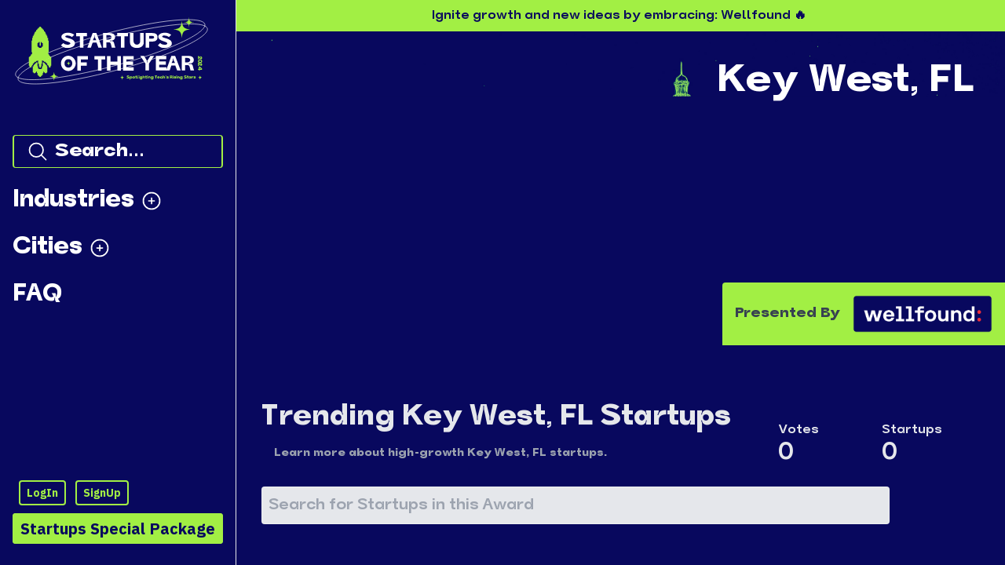

--- FILE ---
content_type: text/plain; charset=utf-8
request_url: https://firestore.googleapis.com/google.firestore.v1.Firestore/Listen/channel?VER=8&database=projects%2Fhackernoon-app%2Fdatabases%2F(default)&RID=46839&CVER=22&X-HTTP-Session-Id=gsessionid&zx=9k8jiiw576o2&t=1
body_size: -134
content:
51
[[0,["c","oya7i39-tQLCvatH0I57LA","",8,12,30000]]]


--- FILE ---
content_type: application/javascript; charset=utf-8
request_url: https://hackernoon.com/startups/_next/static/chunks/6075-51b4edbbb3c2fc7c.js
body_size: 21708
content:
(self.webpackChunk_N_E=self.webpackChunk_N_E||[]).push([[6075],{94184:function(e,t){var n;!function(){"use strict";var r={}.hasOwnProperty;function o(){for(var e=[],t=0;t<arguments.length;t++){var n=arguments[t];if(n){var a=typeof n;if("string"===a||"number"===a)e.push(n);else if(Array.isArray(n)){if(n.length){var i=o.apply(null,n);i&&e.push(i)}}else if("object"===a){if(n.toString!==Object.prototype.toString&&!n.toString.toString().includes("[native code]")){e.push(n.toString());continue}for(var s in n)r.call(n,s)&&n[s]&&e.push(s)}}}return e.join(" ")}e.exports?(o.default=o,e.exports=o):void 0===(n=function(){return o}.apply(t,[]))||(e.exports=n)}()},58875:function(e,t,n){var r;!function(){"use strict";var o=!("undefined"===typeof window||!window.document||!window.document.createElement),a={canUseDOM:o,canUseWorkers:"undefined"!==typeof Worker,canUseEventListeners:o&&!(!window.addEventListener&&!window.attachEvent),canUseViewport:o&&!!window.screen};void 0===(r=function(){return a}.call(t,n,t,e))||(e.exports=r)}()},2962:function(e,t,n){"use strict";n.d(t,{PB:function(){return p}});var r=n(67294),o=n(9008),a=n.n(o);function i(){return i=Object.assign?Object.assign.bind():function(e){for(var t=1;t<arguments.length;t++){var n=arguments[t];for(var r in n)Object.prototype.hasOwnProperty.call(n,r)&&(e[r]=n[r])}return e},i.apply(this,arguments)}function s(e,t){if(null==e)return{};var n,r,o={},a=Object.keys(e);for(r=0;r<a.length;r++)n=a[r],t.indexOf(n)>=0||(o[n]=e[n]);return o}var l=["keyOverride"],u=["crossOrigin"],c={templateTitle:"",noindex:!1,nofollow:!1,defaultOpenGraphImageWidth:0,defaultOpenGraphImageHeight:0,defaultOpenGraphVideoWidth:0,defaultOpenGraphVideoHeight:0},f=function(e,t,n){void 0===t&&(t=[]);var o=void 0===n?{}:n,a=o.defaultWidth,i=o.defaultHeight;return t.reduce((function(t,n,o){return t.push(r.createElement("meta",{key:"og:"+e+":0"+o,property:"og:"+e,content:n.url})),n.alt&&t.push(r.createElement("meta",{key:"og:"+e+":alt0"+o,property:"og:"+e+":alt",content:n.alt})),n.secureUrl&&t.push(r.createElement("meta",{key:"og:"+e+":secure_url0"+o,property:"og:"+e+":secure_url",content:n.secureUrl.toString()})),n.type&&t.push(r.createElement("meta",{key:"og:"+e+":type0"+o,property:"og:"+e+":type",content:n.type.toString()})),n.width?t.push(r.createElement("meta",{key:"og:"+e+":width0"+o,property:"og:"+e+":width",content:n.width.toString()})):a&&t.push(r.createElement("meta",{key:"og:"+e+":width0"+o,property:"og:"+e+":width",content:a.toString()})),n.height?t.push(r.createElement("meta",{key:"og:"+e+":height"+o,property:"og:"+e+":height",content:n.height.toString()})):i&&t.push(r.createElement("meta",{key:"og:"+e+":height"+o,property:"og:"+e+":height",content:i.toString()})),t}),[])},d=function(e){return r.createElement(a(),null,function(e){var t,n,o,a=[];e.titleTemplate&&(c.templateTitle=e.titleTemplate);var d="";e.title?(d=e.title,c.templateTitle&&(d=c.templateTitle.replace(/%s/g,(function(){return d})))):e.defaultTitle&&(d=e.defaultTitle),d&&a.push(r.createElement("title",{key:"title"},d));var p,h,m=void 0===e.noindex?c.noindex||e.dangerouslySetAllPagesToNoIndex:e.noindex,y=void 0===e.nofollow?c.nofollow||e.dangerouslySetAllPagesToNoFollow:e.nofollow,v="";if(e.robotsProps){var g=e.robotsProps,b=g.nosnippet,O=g.maxSnippet,_=g.maxImagePreview,w=g.maxVideoPreview,E=g.noarchive,C=g.noimageindex,k=g.notranslate,S=g.unavailableAfter;v=(b?",nosnippet":"")+(O?",max-snippet:"+O:"")+(_?",max-image-preview:"+_:"")+(E?",noarchive":"")+(S?",unavailable_after:"+S:"")+(C?",noimageindex":"")+(w?",max-video-preview:"+w:"")+(k?",notranslate":"")}if(m||y?(e.dangerouslySetAllPagesToNoIndex&&(c.noindex=!0),e.dangerouslySetAllPagesToNoFollow&&(c.nofollow=!0),a.push(r.createElement("meta",{key:"robots",name:"robots",content:(m?"noindex":"index")+","+(y?"nofollow":"follow")+v}))):a.push(r.createElement("meta",{key:"robots",name:"robots",content:"index,follow"+v})),e.description&&a.push(r.createElement("meta",{key:"description",name:"description",content:e.description})),e.themeColor&&a.push(r.createElement("meta",{key:"theme-color",name:"theme-color",content:e.themeColor})),e.mobileAlternate&&a.push(r.createElement("link",{rel:"alternate",key:"mobileAlternate",media:e.mobileAlternate.media,href:e.mobileAlternate.href})),e.languageAlternates&&e.languageAlternates.length>0&&e.languageAlternates.forEach((function(e){a.push(r.createElement("link",{rel:"alternate",key:"languageAlternate-"+e.hrefLang,hrefLang:e.hrefLang,href:e.href}))})),e.twitter&&(e.twitter.cardType&&a.push(r.createElement("meta",{key:"twitter:card",name:"twitter:card",content:e.twitter.cardType})),e.twitter.site&&a.push(r.createElement("meta",{key:"twitter:site",name:"twitter:site",content:e.twitter.site})),e.twitter.handle&&a.push(r.createElement("meta",{key:"twitter:creator",name:"twitter:creator",content:e.twitter.handle}))),e.facebook&&e.facebook.appId&&a.push(r.createElement("meta",{key:"fb:app_id",property:"fb:app_id",content:e.facebook.appId})),(null!=(t=e.openGraph)&&t.title||d)&&a.push(r.createElement("meta",{key:"og:title",property:"og:title",content:(null==(p=e.openGraph)?void 0:p.title)||d})),(null!=(n=e.openGraph)&&n.description||e.description)&&a.push(r.createElement("meta",{key:"og:description",property:"og:description",content:(null==(h=e.openGraph)?void 0:h.description)||e.description})),e.openGraph){if((e.openGraph.url||e.canonical)&&a.push(r.createElement("meta",{key:"og:url",property:"og:url",content:e.openGraph.url||e.canonical})),e.openGraph.type){var A=e.openGraph.type.toLowerCase();a.push(r.createElement("meta",{key:"og:type",property:"og:type",content:A})),"profile"===A&&e.openGraph.profile?(e.openGraph.profile.firstName&&a.push(r.createElement("meta",{key:"profile:first_name",property:"profile:first_name",content:e.openGraph.profile.firstName})),e.openGraph.profile.lastName&&a.push(r.createElement("meta",{key:"profile:last_name",property:"profile:last_name",content:e.openGraph.profile.lastName})),e.openGraph.profile.username&&a.push(r.createElement("meta",{key:"profile:username",property:"profile:username",content:e.openGraph.profile.username})),e.openGraph.profile.gender&&a.push(r.createElement("meta",{key:"profile:gender",property:"profile:gender",content:e.openGraph.profile.gender}))):"book"===A&&e.openGraph.book?(e.openGraph.book.authors&&e.openGraph.book.authors.length&&e.openGraph.book.authors.forEach((function(e,t){a.push(r.createElement("meta",{key:"book:author:0"+t,property:"book:author",content:e}))})),e.openGraph.book.isbn&&a.push(r.createElement("meta",{key:"book:isbn",property:"book:isbn",content:e.openGraph.book.isbn})),e.openGraph.book.releaseDate&&a.push(r.createElement("meta",{key:"book:release_date",property:"book:release_date",content:e.openGraph.book.releaseDate})),e.openGraph.book.tags&&e.openGraph.book.tags.length&&e.openGraph.book.tags.forEach((function(e,t){a.push(r.createElement("meta",{key:"book:tag:0"+t,property:"book:tag",content:e}))}))):"article"===A&&e.openGraph.article?(e.openGraph.article.publishedTime&&a.push(r.createElement("meta",{key:"article:published_time",property:"article:published_time",content:e.openGraph.article.publishedTime})),e.openGraph.article.modifiedTime&&a.push(r.createElement("meta",{key:"article:modified_time",property:"article:modified_time",content:e.openGraph.article.modifiedTime})),e.openGraph.article.expirationTime&&a.push(r.createElement("meta",{key:"article:expiration_time",property:"article:expiration_time",content:e.openGraph.article.expirationTime})),e.openGraph.article.authors&&e.openGraph.article.authors.length&&e.openGraph.article.authors.forEach((function(e,t){a.push(r.createElement("meta",{key:"article:author:0"+t,property:"article:author",content:e}))})),e.openGraph.article.section&&a.push(r.createElement("meta",{key:"article:section",property:"article:section",content:e.openGraph.article.section})),e.openGraph.article.tags&&e.openGraph.article.tags.length&&e.openGraph.article.tags.forEach((function(e,t){a.push(r.createElement("meta",{key:"article:tag:0"+t,property:"article:tag",content:e}))}))):"video.movie"!==A&&"video.episode"!==A&&"video.tv_show"!==A&&"video.other"!==A||!e.openGraph.video||(e.openGraph.video.actors&&e.openGraph.video.actors.length&&e.openGraph.video.actors.forEach((function(e,t){e.profile&&a.push(r.createElement("meta",{key:"video:actor:0"+t,property:"video:actor",content:e.profile})),e.role&&a.push(r.createElement("meta",{key:"video:actor:role:0"+t,property:"video:actor:role",content:e.role}))})),e.openGraph.video.directors&&e.openGraph.video.directors.length&&e.openGraph.video.directors.forEach((function(e,t){a.push(r.createElement("meta",{key:"video:director:0"+t,property:"video:director",content:e}))})),e.openGraph.video.writers&&e.openGraph.video.writers.length&&e.openGraph.video.writers.forEach((function(e,t){a.push(r.createElement("meta",{key:"video:writer:0"+t,property:"video:writer",content:e}))})),e.openGraph.video.duration&&a.push(r.createElement("meta",{key:"video:duration",property:"video:duration",content:e.openGraph.video.duration.toString()})),e.openGraph.video.releaseDate&&a.push(r.createElement("meta",{key:"video:release_date",property:"video:release_date",content:e.openGraph.video.releaseDate})),e.openGraph.video.tags&&e.openGraph.video.tags.length&&e.openGraph.video.tags.forEach((function(e,t){a.push(r.createElement("meta",{key:"video:tag:0"+t,property:"video:tag",content:e}))})),e.openGraph.video.series&&a.push(r.createElement("meta",{key:"video:series",property:"video:series",content:e.openGraph.video.series})))}e.defaultOpenGraphImageWidth&&(c.defaultOpenGraphImageWidth=e.defaultOpenGraphImageWidth),e.defaultOpenGraphImageHeight&&(c.defaultOpenGraphImageHeight=e.defaultOpenGraphImageHeight),e.openGraph.images&&e.openGraph.images.length&&a.push.apply(a,f("image",e.openGraph.images,{defaultWidth:c.defaultOpenGraphImageWidth,defaultHeight:c.defaultOpenGraphImageHeight})),e.defaultOpenGraphVideoWidth&&(c.defaultOpenGraphVideoWidth=e.defaultOpenGraphVideoWidth),e.defaultOpenGraphVideoHeight&&(c.defaultOpenGraphVideoHeight=e.defaultOpenGraphVideoHeight),e.openGraph.videos&&e.openGraph.videos.length&&a.push.apply(a,f("video",e.openGraph.videos,{defaultWidth:c.defaultOpenGraphVideoWidth,defaultHeight:c.defaultOpenGraphVideoHeight})),e.openGraph.audio&&a.push.apply(a,f("audio",e.openGraph.audio)),e.openGraph.locale&&a.push(r.createElement("meta",{key:"og:locale",property:"og:locale",content:e.openGraph.locale})),(e.openGraph.siteName||e.openGraph.site_name)&&a.push(r.createElement("meta",{key:"og:site_name",property:"og:site_name",content:e.openGraph.siteName||e.openGraph.site_name}))}return e.canonical&&a.push(r.createElement("link",{rel:"canonical",href:e.canonical,key:"canonical"})),e.additionalMetaTags&&e.additionalMetaTags.length>0&&e.additionalMetaTags.forEach((function(e){var t,n,o=e.keyOverride,u=s(e,l);a.push(r.createElement("meta",i({key:"meta:"+(null!=(t=null!=(n=null!=o?o:u.name)?n:u.property)?t:u.httpEquiv)},u)))})),null!=(o=e.additionalLinkTags)&&o.length&&e.additionalLinkTags.forEach((function(e){var t,n=e.crossOrigin,o=s(e,u),l="anonymous"===n||"use-credentials"===n||""===n?n:void 0;a.push(r.createElement("link",i({key:"link"+(null!=(t=o.keyOverride)?t:o.href)+o.rel},o,{crossOrigin:l})))})),a}(e))},p=function(e){var t=e.title,n=e.themeColor,o=e.noindex,a=e.nofollow,i=e.robotsProps,s=e.description,l=e.canonical,u=e.openGraph,c=e.facebook,f=e.twitter,p=e.additionalMetaTags,h=e.titleTemplate,m=e.defaultTitle,y=e.mobileAlternate,v=e.languageAlternates,g=e.additionalLinkTags;return r.createElement(r.Fragment,null,r.createElement(d,{title:t,themeColor:n,noindex:o,nofollow:a,robotsProps:i,description:s,canonical:l,facebook:c,openGraph:u,additionalMetaTags:p,twitter:f,titleTemplate:h,defaultTitle:m,mobileAlternate:y,languageAlternates:v,additionalLinkTags:g}))},h=Object.freeze({"&":"&amp;","<":"&lt;",">":"&gt;",'"':"&quot;","'":"&apos;"});new RegExp("["+Object.keys(h).join("")+"]","g")},11752:function(e,t,n){e.exports=n(88027)},71210:function(e,t){"use strict";Object.defineProperty(t,"__esModule",{value:!0}),t.getDomainLocale=function(e,t,n,r){return!1};("function"===typeof t.default||"object"===typeof t.default&&null!==t.default)&&"undefined"===typeof t.default.__esModule&&(Object.defineProperty(t.default,"__esModule",{value:!0}),Object.assign(t.default,t),e.exports=t.default)},48418:function(e,t,n){"use strict";Object.defineProperty(t,"__esModule",{value:!0});var r=n(94941).Z;n(45753).default;Object.defineProperty(t,"__esModule",{value:!0}),t.default=void 0;var o=n(92648).Z,a=n(17273).Z,i=o(n(67294)),s=n(76273),l=n(22725),u=n(63462),c=n(21018),f=n(57190),d=n(71210),p=n(98684),h={};function m(e,t,n,r){if(e&&s.isLocalURL(t)){Promise.resolve(e.prefetch(t,n,r)).catch((function(e){0}));var o=r&&"undefined"!==typeof r.locale?r.locale:e&&e.locale;h[t+"%"+n+(o?"%"+o:"")]=!0}}var y=i.default.forwardRef((function(e,t){var n,o=e.href,y=e.as,v=e.children,g=e.prefetch,b=e.passHref,O=e.replace,_=e.shallow,w=e.scroll,E=e.locale,C=e.onClick,k=e.onMouseEnter,S=e.onTouchStart,A=e.legacyBehavior,x=void 0===A?!0!==Boolean(!1):A,T=a(e,["href","as","children","prefetch","passHref","replace","shallow","scroll","locale","onClick","onMouseEnter","onTouchStart","legacyBehavior"]);n=v,!x||"string"!==typeof n&&"number"!==typeof n||(n=i.default.createElement("a",null,n));var V=!1!==g,M=i.default.useContext(u.RouterContext),F=i.default.useContext(c.AppRouterContext);F&&(M=F);var D,j=i.default.useMemo((function(){var e=r(s.resolveHref(M,o,!0),2),t=e[0],n=e[1];return{href:t,as:y?s.resolveHref(M,y):n||t}}),[M,o,y]),G=j.href,N=j.as,P=i.default.useRef(G),R=i.default.useRef(N);x&&(D=i.default.Children.only(n));var L=x?D&&"object"===typeof D&&D.ref:t,U=r(f.useIntersection({rootMargin:"200px"}),3),W=U[0],I=U[1],H=U[2],B=i.default.useCallback((function(e){R.current===N&&P.current===G||(H(),R.current=N,P.current=G),W(e),L&&("function"===typeof L?L(e):"object"===typeof L&&(L.current=e))}),[N,L,G,H,W]);i.default.useEffect((function(){var e=I&&V&&s.isLocalURL(G),t="undefined"!==typeof E?E:M&&M.locale,n=h[G+"%"+N+(t?"%"+t:"")];e&&!n&&m(M,G,N,{locale:t})}),[N,G,I,E,V,M]);var q={ref:B,onClick:function(e){x||"function"!==typeof C||C(e),x&&D.props&&"function"===typeof D.props.onClick&&D.props.onClick(e),e.defaultPrevented||function(e,t,n,r,o,a,l,u,c,f){if("A"!==e.currentTarget.nodeName.toUpperCase()||!function(e){var t=e.currentTarget.target;return t&&"_self"!==t||e.metaKey||e.ctrlKey||e.shiftKey||e.altKey||e.nativeEvent&&2===e.nativeEvent.which}(e)&&s.isLocalURL(n)){e.preventDefault();var d=function(){"beforePopState"in t?t[o?"replace":"push"](n,r,{shallow:a,locale:u,scroll:l}):t[o?"replace":"push"](n,{forceOptimisticNavigation:!f})};c?i.default.startTransition(d):d()}}(e,M,G,N,O,_,w,E,Boolean(F),V)},onMouseEnter:function(e){x||"function"!==typeof k||k(e),x&&D.props&&"function"===typeof D.props.onMouseEnter&&D.props.onMouseEnter(e),!V&&F||s.isLocalURL(G)&&m(M,G,N,{priority:!0})},onTouchStart:function(e){x||"function"!==typeof S||S(e),x&&D.props&&"function"===typeof D.props.onTouchStart&&D.props.onTouchStart(e),!V&&F||s.isLocalURL(G)&&m(M,G,N,{priority:!0})}};if(!x||b||"a"===D.type&&!("href"in D.props)){var K="undefined"!==typeof E?E:M&&M.locale,Q=M&&M.isLocaleDomain&&d.getDomainLocale(N,K,M.locales,M.domainLocales);q.href=Q||p.addBasePath(l.addLocale(N,K,M&&M.defaultLocale))}return x?i.default.cloneElement(D,q):i.default.createElement("a",Object.assign({},T,q),n)}));t.default=y,("function"===typeof t.default||"object"===typeof t.default&&null!==t.default)&&"undefined"===typeof t.default.__esModule&&(Object.defineProperty(t.default,"__esModule",{value:!0}),Object.assign(t.default,t),e.exports=t.default)},57190:function(e,t,n){"use strict";Object.defineProperty(t,"__esModule",{value:!0});var r=n(94941).Z;Object.defineProperty(t,"__esModule",{value:!0}),t.useIntersection=function(e){var t=e.rootRef,n=e.rootMargin,u=e.disabled||!i,c=r(o.useState(!1),2),f=c[0],d=c[1],p=r(o.useState(null),2),h=p[0],m=p[1];o.useEffect((function(){if(i){if(u||f)return;if(h&&h.tagName){var e=function(e,t,n){var r=function(e){var t,n={root:e.root||null,margin:e.rootMargin||""},r=l.find((function(e){return e.root===n.root&&e.margin===n.margin}));if(r&&(t=s.get(r)))return t;var o=new Map,a=new IntersectionObserver((function(e){e.forEach((function(e){var t=o.get(e.target),n=e.isIntersecting||e.intersectionRatio>0;t&&n&&t(n)}))}),e);return t={id:n,observer:a,elements:o},l.push(n),s.set(n,t),t}(n),o=r.id,a=r.observer,i=r.elements;return i.set(e,t),a.observe(e),function(){if(i.delete(e),a.unobserve(e),0===i.size){a.disconnect(),s.delete(o);var t=l.findIndex((function(e){return e.root===o.root&&e.margin===o.margin}));t>-1&&l.splice(t,1)}}}(h,(function(e){return e&&d(e)}),{root:null==t?void 0:t.current,rootMargin:n});return e}}else if(!f){var r=a.requestIdleCallback((function(){return d(!0)}));return function(){return a.cancelIdleCallback(r)}}}),[h,u,n,t,f]);var y=o.useCallback((function(){d(!1)}),[]);return[m,f,y]};var o=n(67294),a=n(9311),i="function"===typeof IntersectionObserver,s=new Map,l=[];("function"===typeof t.default||"object"===typeof t.default&&null!==t.default)&&"undefined"===typeof t.default.__esModule&&(Object.defineProperty(t.default,"__esModule",{value:!0}),Object.assign(t.default,t),e.exports=t.default)},21018:function(e,t,n){"use strict";Object.defineProperty(t,"__esModule",{value:!0}),t.TemplateContext=t.GlobalLayoutRouterContext=t.LayoutRouterContext=t.AppRouterContext=void 0;var r=(0,n(92648).Z)(n(67294)),o=r.default.createContext(null);t.AppRouterContext=o;var a=r.default.createContext(null);t.LayoutRouterContext=a;var i=r.default.createContext(null);t.GlobalLayoutRouterContext=i;var s=r.default.createContext(null);t.TemplateContext=s},41664:function(e,t,n){e.exports=n(48418)},92703:function(e,t,n){"use strict";var r=n(50414);function o(){}function a(){}a.resetWarningCache=o,e.exports=function(){function e(e,t,n,o,a,i){if(i!==r){var s=new Error("Calling PropTypes validators directly is not supported by the `prop-types` package. Use PropTypes.checkPropTypes() to call them. Read more at http://fb.me/use-check-prop-types");throw s.name="Invariant Violation",s}}function t(){return e}e.isRequired=e;var n={array:e,bigint:e,bool:e,func:e,number:e,object:e,string:e,symbol:e,any:e,arrayOf:t,element:e,elementType:e,instanceOf:t,node:e,objectOf:t,oneOf:t,oneOfType:t,shape:t,exact:t,checkPropTypes:a,resetWarningCache:o};return n.PropTypes=n,n}},45697:function(e,t,n){e.exports=n(92703)()},50414:function(e){"use strict";e.exports="SECRET_DO_NOT_PASS_THIS_OR_YOU_WILL_BE_FIRED"},26677:function(e,t,n){"use strict";n.d(t,{Kx:function(){return y},Xi:function(){return _},d4:function(){return g},fM:function(){return v}});var r=n(39828),o=n(67294);function a(e,t,n,r){return new(n||(n=Promise))((function(o,a){function i(e){try{l(r.next(e))}catch(t){a(t)}}function s(e){try{l(r.throw(e))}catch(t){a(t)}}function l(e){var t;e.done?o(e.value):(t=e.value,t instanceof n?t:new n((function(e){e(t)}))).then(i,s)}l((r=r.apply(e,t||[])).next())}))}function i(e,t){var n,r,o,a,i={label:0,sent:function(){if(1&o[0])throw o[1];return o[1]},trys:[],ops:[]};return a={next:s(0),throw:s(1),return:s(2)},"function"===typeof Symbol&&(a[Symbol.iterator]=function(){return this}),a;function s(a){return function(s){return function(a){if(n)throw new TypeError("Generator is already executing.");for(;i;)try{if(n=1,r&&(o=2&a[0]?r.return:a[0]?r.throw||((o=r.return)&&o.call(r),0):r.next)&&!(o=o.call(r,a[1])).done)return o;switch(r=0,o&&(a=[2&a[0],o.value]),a[0]){case 0:case 1:o=a;break;case 4:return i.label++,{value:a[1],done:!1};case 5:i.label++,r=a[1],a=[0];continue;case 7:a=i.ops.pop(),i.trys.pop();continue;default:if(!(o=(o=i.trys).length>0&&o[o.length-1])&&(6===a[0]||2===a[0])){i=0;continue}if(3===a[0]&&(!o||a[1]>o[0]&&a[1]<o[3])){i.label=a[1];break}if(6===a[0]&&i.label<o[1]){i.label=o[1],o=a;break}if(o&&i.label<o[2]){i.label=o[2],i.ops.push(a);break}o[2]&&i.ops.pop(),i.trys.pop();continue}a=t.call(e,i)}catch(s){a=[6,s],r=0}finally{n=o=0}if(5&a[0])throw a[1];return{value:a[0]?a[1]:void 0,done:!0}}([a,s])}}}var s=function(){return s=Object.assign||function(e){for(var t,n=1,r=arguments.length;n<r;n++)for(var o in t=arguments[n])Object.prototype.hasOwnProperty.call(t,o)&&(e[o]=t[o]);return e},s.apply(this,arguments)},l=function(e){return{loading:void 0===e||null===e,value:e}},u=function(e){var t=e?e():void 0,n=(0,o.useReducer)((function(e,t){switch(t.type){case"error":return s(s({},e),{error:t.error,loading:!1,value:void 0});case"reset":return l(t.defaultValue);case"value":return s(s({},e),{error:void 0,loading:!1,value:t.value});default:return e}}),l(t)),r=n[0],a=n[1],i=(0,o.useCallback)((function(){var t=e?e():void 0;a({type:"reset",defaultValue:t})}),[e]),u=(0,o.useCallback)((function(e){a({type:"error",error:e})}),[]),c=(0,o.useCallback)((function(e){a({type:"value",value:e})}),[]);return(0,o.useMemo)((function(){return{error:r.error,loading:r.loading,reset:i,setError:u,setValue:c,value:r.value}}),[r.error,r.loading,i,u,c,r.value])},c=function(e,t,n){var r=(0,o.useRef)(e);return(0,o.useEffect)((function(){t(e,r.current)||(r.current=e,n&&n())})),r},f=function(){var e=(0,o.useState)(!0),t=e[0],n=e[1];return(0,o.useEffect)((function(){return function(){n(!1)}}),[]),t},d=function(e,t){var n=!e&&!t,o=!!e&&!!t&&(0,r.Eo)(e,t);return n||o},p=function(e,t){return c(e,d,t)},h=function(e,t){var n=!e&&!t,o=!!e&&!!t&&(0,r.iE)(e,t);return n||o},m=function(e,t){return c(e,h,t)},y=function(e,t){var n=u(),a=n.error,i=n.loading,s=n.reset,l=n.setError,c=n.setValue,f=n.value,d=m(e,s);return(0,o.useEffect)((function(){if(d.current){var e=(null===t||void 0===t?void 0:t.snapshotListenOptions)?(0,r.cf)(d.current,t.snapshotListenOptions,c,l):(0,r.cf)(d.current,c,l);return function(){e()}}c(void 0)}),[d.current]),[f,i,a]},v=function(e,t){var n=u(),r=n.error,s=n.loading,l=n.reset,c=n.setError,d=n.setValue,p=n.value,h=f(),y=m(e,l),v=(0,o.useCallback)((function(e,t){return a(void 0,void 0,void 0,(function(){var n,r,o;return i(this,(function(a){switch(a.label){case 0:if(!e)return d(void 0),[2];n=O(null===t||void 0===t?void 0:t.getOptions),a.label=1;case 1:return a.trys.push([1,3,,4]),[4,n(e)];case 2:return r=a.sent(),h&&d(r),[3,4];case 3:return o=a.sent(),h&&c(o),[3,4];case 4:return[2]}}))}))}),[]),g=(0,o.useCallback)((function(){return v(y.current,t)}),[v,y.current]);return(0,o.useEffect)((function(){v(y.current,t)}),[y.current]),[p,s,r,g]},g=function(e,t){var n=y(e,t),r=n[0],o=n[1],a=n[2];return[b(r,null===t||void 0===t?void 0:t.snapshotOptions,null===t||void 0===t?void 0:t.initialValue),o,a,r]},b=function(e,t,n){return(0,o.useMemo)((function(){var r;return null!==(r=null===e||void 0===e?void 0:e.docs.map((function(e){return e.data(t)})))&&void 0!==r?r:n}),[e,t])},O=function(e){switch((void 0===e?{source:"default"}:e).source){default:case"default":return r.PL;case"cache":return r.UQ;case"server":return r.zN}},_=function(e,t){var n=function(e,t){var n=u(),a=n.error,i=n.loading,s=n.reset,l=n.setError,c=n.setValue,f=n.value,d=p(e,s);return(0,o.useEffect)((function(){if(d.current){var e=(null===t||void 0===t?void 0:t.snapshotListenOptions)?(0,r.cf)(d.current,t.snapshotListenOptions,c,l):(0,r.cf)(d.current,c,l);return function(){e()}}c(void 0)}),[d.current]),[f,i,a]}(e,t),a=n[0],i=n[1],s=n[2];return[w(a,null===t||void 0===t?void 0:t.snapshotOptions,null===t||void 0===t?void 0:t.initialValue),i,s,a]},w=function(e,t,n){return(0,o.useMemo)((function(){var r;return null!==(r=null===e||void 0===e?void 0:e.data(t))&&void 0!==r?r:n}),[e,t,n])}},46871:function(e,t,n){"use strict";function r(){var e=this.constructor.getDerivedStateFromProps(this.props,this.state);null!==e&&void 0!==e&&this.setState(e)}function o(e){this.setState(function(t){var n=this.constructor.getDerivedStateFromProps(e,t);return null!==n&&void 0!==n?n:null}.bind(this))}function a(e,t){try{var n=this.props,r=this.state;this.props=e,this.state=t,this.__reactInternalSnapshotFlag=!0,this.__reactInternalSnapshot=this.getSnapshotBeforeUpdate(n,r)}finally{this.props=n,this.state=r}}function i(e){var t=e.prototype;if(!t||!t.isReactComponent)throw new Error("Can only polyfill class components");if("function"!==typeof e.getDerivedStateFromProps&&"function"!==typeof t.getSnapshotBeforeUpdate)return e;var n=null,i=null,s=null;if("function"===typeof t.componentWillMount?n="componentWillMount":"function"===typeof t.UNSAFE_componentWillMount&&(n="UNSAFE_componentWillMount"),"function"===typeof t.componentWillReceiveProps?i="componentWillReceiveProps":"function"===typeof t.UNSAFE_componentWillReceiveProps&&(i="UNSAFE_componentWillReceiveProps"),"function"===typeof t.componentWillUpdate?s="componentWillUpdate":"function"===typeof t.UNSAFE_componentWillUpdate&&(s="UNSAFE_componentWillUpdate"),null!==n||null!==i||null!==s){var l=e.displayName||e.name,u="function"===typeof e.getDerivedStateFromProps?"getDerivedStateFromProps()":"getSnapshotBeforeUpdate()";throw Error("Unsafe legacy lifecycles will not be called for components using new component APIs.\n\n"+l+" uses "+u+" but also contains the following legacy lifecycles:"+(null!==n?"\n  "+n:"")+(null!==i?"\n  "+i:"")+(null!==s?"\n  "+s:"")+"\n\nThe above lifecycles should be removed. Learn more about this warning here:\nhttps://fb.me/react-async-component-lifecycle-hooks")}if("function"===typeof e.getDerivedStateFromProps&&(t.componentWillMount=r,t.componentWillReceiveProps=o),"function"===typeof t.getSnapshotBeforeUpdate){if("function"!==typeof t.componentDidUpdate)throw new Error("Cannot polyfill getSnapshotBeforeUpdate() for components that do not define componentDidUpdate() on the prototype");t.componentWillUpdate=a;var c=t.componentDidUpdate;t.componentDidUpdate=function(e,t,n){var r=this.__reactInternalSnapshotFlag?this.__reactInternalSnapshot:n;c.call(this,e,t,r)}}return e}n.r(t),n.d(t,{polyfill:function(){return i}}),r.__suppressDeprecationWarning=!0,o.__suppressDeprecationWarning=!0,a.__suppressDeprecationWarning=!0},29983:function(e,t,n){"use strict";Object.defineProperty(t,"__esModule",{value:!0}),t.bodyOpenClassName=t.portalClassName=void 0;var r=Object.assign||function(e){for(var t=1;t<arguments.length;t++){var n=arguments[t];for(var r in n)Object.prototype.hasOwnProperty.call(n,r)&&(e[r]=n[r])}return e},o=function(){function e(e,t){for(var n=0;n<t.length;n++){var r=t[n];r.enumerable=r.enumerable||!1,r.configurable=!0,"value"in r&&(r.writable=!0),Object.defineProperty(e,r.key,r)}}return function(t,n,r){return n&&e(t.prototype,n),r&&e(t,r),t}}(),a=n(67294),i=h(a),s=h(n(73935)),l=h(n(45697)),u=h(n(28747)),c=function(e){if(e&&e.__esModule)return e;var t={};if(null!=e)for(var n in e)Object.prototype.hasOwnProperty.call(e,n)&&(t[n]=e[n]);return t.default=e,t}(n(57149)),f=n(51112),d=h(f),p=n(46871);function h(e){return e&&e.__esModule?e:{default:e}}function m(e,t){if(!(e instanceof t))throw new TypeError("Cannot call a class as a function")}function y(e,t){if(!e)throw new ReferenceError("this hasn't been initialised - super() hasn't been called");return!t||"object"!==typeof t&&"function"!==typeof t?e:t}var v=t.portalClassName="ReactModalPortal",g=t.bodyOpenClassName="ReactModal__Body--open",b=f.canUseDOM&&void 0!==s.default.createPortal,O=function(e){return document.createElement(e)},_=function(){return b?s.default.createPortal:s.default.unstable_renderSubtreeIntoContainer};function w(e){return e()}var E=function(e){function t(){var e,n,o;m(this,t);for(var a=arguments.length,l=Array(a),c=0;c<a;c++)l[c]=arguments[c];return n=o=y(this,(e=t.__proto__||Object.getPrototypeOf(t)).call.apply(e,[this].concat(l))),o.removePortal=function(){!b&&s.default.unmountComponentAtNode(o.node);var e=w(o.props.parentSelector);e&&e.contains(o.node)?e.removeChild(o.node):console.warn('React-Modal: "parentSelector" prop did not returned any DOM element. Make sure that the parent element is unmounted to avoid any memory leaks.')},o.portalRef=function(e){o.portal=e},o.renderPortal=function(e){var n=_()(o,i.default.createElement(u.default,r({defaultStyles:t.defaultStyles},e)),o.node);o.portalRef(n)},y(o,n)}return function(e,t){if("function"!==typeof t&&null!==t)throw new TypeError("Super expression must either be null or a function, not "+typeof t);e.prototype=Object.create(t&&t.prototype,{constructor:{value:e,enumerable:!1,writable:!0,configurable:!0}}),t&&(Object.setPrototypeOf?Object.setPrototypeOf(e,t):e.__proto__=t)}(t,e),o(t,[{key:"componentDidMount",value:function(){f.canUseDOM&&(b||(this.node=O("div")),this.node.className=this.props.portalClassName,w(this.props.parentSelector).appendChild(this.node),!b&&this.renderPortal(this.props))}},{key:"getSnapshotBeforeUpdate",value:function(e){return{prevParent:w(e.parentSelector),nextParent:w(this.props.parentSelector)}}},{key:"componentDidUpdate",value:function(e,t,n){if(f.canUseDOM){var r=this.props,o=r.isOpen,a=r.portalClassName;e.portalClassName!==a&&(this.node.className=a);var i=n.prevParent,s=n.nextParent;s!==i&&(i.removeChild(this.node),s.appendChild(this.node)),(e.isOpen||o)&&!b&&this.renderPortal(this.props)}}},{key:"componentWillUnmount",value:function(){if(f.canUseDOM&&this.node&&this.portal){var e=this.portal.state,t=Date.now(),n=e.isOpen&&this.props.closeTimeoutMS&&(e.closesAt||t+this.props.closeTimeoutMS);n?(e.beforeClose||this.portal.closeWithTimeout(),setTimeout(this.removePortal,n-t)):this.removePortal()}}},{key:"render",value:function(){return f.canUseDOM&&b?(!this.node&&b&&(this.node=O("div")),_()(i.default.createElement(u.default,r({ref:this.portalRef,defaultStyles:t.defaultStyles},this.props)),this.node)):null}}],[{key:"setAppElement",value:function(e){c.setElement(e)}}]),t}(a.Component);E.propTypes={isOpen:l.default.bool.isRequired,style:l.default.shape({content:l.default.object,overlay:l.default.object}),portalClassName:l.default.string,bodyOpenClassName:l.default.string,htmlOpenClassName:l.default.string,className:l.default.oneOfType([l.default.string,l.default.shape({base:l.default.string.isRequired,afterOpen:l.default.string.isRequired,beforeClose:l.default.string.isRequired})]),overlayClassName:l.default.oneOfType([l.default.string,l.default.shape({base:l.default.string.isRequired,afterOpen:l.default.string.isRequired,beforeClose:l.default.string.isRequired})]),appElement:l.default.oneOfType([l.default.instanceOf(d.default),l.default.instanceOf(f.SafeHTMLCollection),l.default.instanceOf(f.SafeNodeList),l.default.arrayOf(l.default.instanceOf(d.default))]),onAfterOpen:l.default.func,onRequestClose:l.default.func,closeTimeoutMS:l.default.number,ariaHideApp:l.default.bool,shouldFocusAfterRender:l.default.bool,shouldCloseOnOverlayClick:l.default.bool,shouldReturnFocusAfterClose:l.default.bool,preventScroll:l.default.bool,parentSelector:l.default.func,aria:l.default.object,data:l.default.object,role:l.default.string,contentLabel:l.default.string,shouldCloseOnEsc:l.default.bool,overlayRef:l.default.func,contentRef:l.default.func,id:l.default.string,overlayElement:l.default.func,contentElement:l.default.func},E.defaultProps={isOpen:!1,portalClassName:v,bodyOpenClassName:g,role:"dialog",ariaHideApp:!0,closeTimeoutMS:0,shouldFocusAfterRender:!0,shouldCloseOnEsc:!0,shouldCloseOnOverlayClick:!0,shouldReturnFocusAfterClose:!0,preventScroll:!1,parentSelector:function(){return document.body},overlayElement:function(e,t){return i.default.createElement("div",e,t)},contentElement:function(e,t){return i.default.createElement("div",e,t)}},E.defaultStyles={overlay:{position:"fixed",top:0,left:0,right:0,bottom:0,backgroundColor:"rgba(255, 255, 255, 0.75)"},content:{position:"absolute",top:"40px",left:"40px",right:"40px",bottom:"40px",border:"1px solid #ccc",background:"#fff",overflow:"auto",WebkitOverflowScrolling:"touch",borderRadius:"4px",outline:"none",padding:"20px"}},(0,p.polyfill)(E),t.default=E},28747:function(e,t,n){"use strict";Object.defineProperty(t,"__esModule",{value:!0});var r=Object.assign||function(e){for(var t=1;t<arguments.length;t++){var n=arguments[t];for(var r in n)Object.prototype.hasOwnProperty.call(n,r)&&(e[r]=n[r])}return e},o="function"===typeof Symbol&&"symbol"===typeof Symbol.iterator?function(e){return typeof e}:function(e){return e&&"function"===typeof Symbol&&e.constructor===Symbol&&e!==Symbol.prototype?"symbol":typeof e},a=function(){function e(e,t){for(var n=0;n<t.length;n++){var r=t[n];r.enumerable=r.enumerable||!1,r.configurable=!0,"value"in r&&(r.writable=!0),Object.defineProperty(e,r.key,r)}}return function(t,n,r){return n&&e(t.prototype,n),r&&e(t,r),t}}(),i=n(67294),s=y(n(45697)),l=m(n(99685)),u=y(n(88338)),c=m(n(57149)),f=m(n(32409)),d=n(51112),p=y(d),h=y(n(89623));function m(e){if(e&&e.__esModule)return e;var t={};if(null!=e)for(var n in e)Object.prototype.hasOwnProperty.call(e,n)&&(t[n]=e[n]);return t.default=e,t}function y(e){return e&&e.__esModule?e:{default:e}}n(35063);var v={overlay:"ReactModal__Overlay",content:"ReactModal__Content"},g=0,b=function(e){function t(e){!function(e,t){if(!(e instanceof t))throw new TypeError("Cannot call a class as a function")}(this,t);var n=function(e,t){if(!e)throw new ReferenceError("this hasn't been initialised - super() hasn't been called");return!t||"object"!==typeof t&&"function"!==typeof t?e:t}(this,(t.__proto__||Object.getPrototypeOf(t)).call(this,e));return n.setOverlayRef=function(e){n.overlay=e,n.props.overlayRef&&n.props.overlayRef(e)},n.setContentRef=function(e){n.content=e,n.props.contentRef&&n.props.contentRef(e)},n.afterClose=function(){var e=n.props,t=e.appElement,r=e.ariaHideApp,o=e.htmlOpenClassName,a=e.bodyOpenClassName,i=e.parentSelector,s=i&&i().ownerDocument||document;a&&f.remove(s.body,a),o&&f.remove(s.getElementsByTagName("html")[0],o),r&&g>0&&0===(g-=1)&&c.show(t),n.props.shouldFocusAfterRender&&(n.props.shouldReturnFocusAfterClose?(l.returnFocus(n.props.preventScroll),l.teardownScopedFocus()):l.popWithoutFocus()),n.props.onAfterClose&&n.props.onAfterClose(),h.default.deregister(n)},n.open=function(){n.beforeOpen(),n.state.afterOpen&&n.state.beforeClose?(clearTimeout(n.closeTimer),n.setState({beforeClose:!1})):(n.props.shouldFocusAfterRender&&(l.setupScopedFocus(n.node),l.markForFocusLater()),n.setState({isOpen:!0},(function(){n.openAnimationFrame=requestAnimationFrame((function(){n.setState({afterOpen:!0}),n.props.isOpen&&n.props.onAfterOpen&&n.props.onAfterOpen({overlayEl:n.overlay,contentEl:n.content})}))})))},n.close=function(){n.props.closeTimeoutMS>0?n.closeWithTimeout():n.closeWithoutTimeout()},n.focusContent=function(){return n.content&&!n.contentHasFocus()&&n.content.focus({preventScroll:!0})},n.closeWithTimeout=function(){var e=Date.now()+n.props.closeTimeoutMS;n.setState({beforeClose:!0,closesAt:e},(function(){n.closeTimer=setTimeout(n.closeWithoutTimeout,n.state.closesAt-Date.now())}))},n.closeWithoutTimeout=function(){n.setState({beforeClose:!1,isOpen:!1,afterOpen:!1,closesAt:null},n.afterClose)},n.handleKeyDown=function(e){(function(e){return"Tab"===e.code||9===e.keyCode})(e)&&(0,u.default)(n.content,e),n.props.shouldCloseOnEsc&&function(e){return"Escape"===e.code||27===e.keyCode}(e)&&(e.stopPropagation(),n.requestClose(e))},n.handleOverlayOnClick=function(e){null===n.shouldClose&&(n.shouldClose=!0),n.shouldClose&&n.props.shouldCloseOnOverlayClick&&(n.ownerHandlesClose()?n.requestClose(e):n.focusContent()),n.shouldClose=null},n.handleContentOnMouseUp=function(){n.shouldClose=!1},n.handleOverlayOnMouseDown=function(e){n.props.shouldCloseOnOverlayClick||e.target!=n.overlay||e.preventDefault()},n.handleContentOnClick=function(){n.shouldClose=!1},n.handleContentOnMouseDown=function(){n.shouldClose=!1},n.requestClose=function(e){return n.ownerHandlesClose()&&n.props.onRequestClose(e)},n.ownerHandlesClose=function(){return n.props.onRequestClose},n.shouldBeClosed=function(){return!n.state.isOpen&&!n.state.beforeClose},n.contentHasFocus=function(){return document.activeElement===n.content||n.content.contains(document.activeElement)},n.buildClassName=function(e,t){var r="object"===("undefined"===typeof t?"undefined":o(t))?t:{base:v[e],afterOpen:v[e]+"--after-open",beforeClose:v[e]+"--before-close"},a=r.base;return n.state.afterOpen&&(a=a+" "+r.afterOpen),n.state.beforeClose&&(a=a+" "+r.beforeClose),"string"===typeof t&&t?a+" "+t:a},n.attributesFromObject=function(e,t){return Object.keys(t).reduce((function(n,r){return n[e+"-"+r]=t[r],n}),{})},n.state={afterOpen:!1,beforeClose:!1},n.shouldClose=null,n.moveFromContentToOverlay=null,n}return function(e,t){if("function"!==typeof t&&null!==t)throw new TypeError("Super expression must either be null or a function, not "+typeof t);e.prototype=Object.create(t&&t.prototype,{constructor:{value:e,enumerable:!1,writable:!0,configurable:!0}}),t&&(Object.setPrototypeOf?Object.setPrototypeOf(e,t):e.__proto__=t)}(t,e),a(t,[{key:"componentDidMount",value:function(){this.props.isOpen&&this.open()}},{key:"componentDidUpdate",value:function(e,t){this.props.isOpen&&!e.isOpen?this.open():!this.props.isOpen&&e.isOpen&&this.close(),this.props.shouldFocusAfterRender&&this.state.isOpen&&!t.isOpen&&this.focusContent()}},{key:"componentWillUnmount",value:function(){this.state.isOpen&&this.afterClose(),clearTimeout(this.closeTimer),cancelAnimationFrame(this.openAnimationFrame)}},{key:"beforeOpen",value:function(){var e=this.props,t=e.appElement,n=e.ariaHideApp,r=e.htmlOpenClassName,o=e.bodyOpenClassName,a=e.parentSelector,i=a&&a().ownerDocument||document;o&&f.add(i.body,o),r&&f.add(i.getElementsByTagName("html")[0],r),n&&(g+=1,c.hide(t)),h.default.register(this)}},{key:"render",value:function(){var e=this.props,t=e.id,n=e.className,o=e.overlayClassName,a=e.defaultStyles,i=e.children,s=n?{}:a.content,l=o?{}:a.overlay;if(this.shouldBeClosed())return null;var u={ref:this.setOverlayRef,className:this.buildClassName("overlay",o),style:r({},l,this.props.style.overlay),onClick:this.handleOverlayOnClick,onMouseDown:this.handleOverlayOnMouseDown},c=r({id:t,ref:this.setContentRef,style:r({},s,this.props.style.content),className:this.buildClassName("content",n),tabIndex:"-1",onKeyDown:this.handleKeyDown,onMouseDown:this.handleContentOnMouseDown,onMouseUp:this.handleContentOnMouseUp,onClick:this.handleContentOnClick,role:this.props.role,"aria-label":this.props.contentLabel},this.attributesFromObject("aria",r({modal:!0},this.props.aria)),this.attributesFromObject("data",this.props.data||{}),{"data-testid":this.props.testId}),f=this.props.contentElement(c,i);return this.props.overlayElement(u,f)}}]),t}(i.Component);b.defaultProps={style:{overlay:{},content:{}},defaultStyles:{}},b.propTypes={isOpen:s.default.bool.isRequired,defaultStyles:s.default.shape({content:s.default.object,overlay:s.default.object}),style:s.default.shape({content:s.default.object,overlay:s.default.object}),className:s.default.oneOfType([s.default.string,s.default.object]),overlayClassName:s.default.oneOfType([s.default.string,s.default.object]),parentSelector:s.default.func,bodyOpenClassName:s.default.string,htmlOpenClassName:s.default.string,ariaHideApp:s.default.bool,appElement:s.default.oneOfType([s.default.instanceOf(p.default),s.default.instanceOf(d.SafeHTMLCollection),s.default.instanceOf(d.SafeNodeList),s.default.arrayOf(s.default.instanceOf(p.default))]),onAfterOpen:s.default.func,onAfterClose:s.default.func,onRequestClose:s.default.func,closeTimeoutMS:s.default.number,shouldFocusAfterRender:s.default.bool,shouldCloseOnOverlayClick:s.default.bool,shouldReturnFocusAfterClose:s.default.bool,preventScroll:s.default.bool,role:s.default.string,contentLabel:s.default.string,aria:s.default.object,data:s.default.object,children:s.default.node,shouldCloseOnEsc:s.default.bool,overlayRef:s.default.func,contentRef:s.default.func,id:s.default.string,overlayElement:s.default.func,contentElement:s.default.func,testId:s.default.string},t.default=b,e.exports=t.default},57149:function(e,t,n){"use strict";Object.defineProperty(t,"__esModule",{value:!0}),t.resetState=function(){s&&(s.removeAttribute?s.removeAttribute("aria-hidden"):null!=s.length?s.forEach((function(e){return e.removeAttribute("aria-hidden")})):document.querySelectorAll(s).forEach((function(e){return e.removeAttribute("aria-hidden")})));s=null},t.log=function(){0},t.assertNodeList=l,t.setElement=function(e){var t=e;if("string"===typeof t&&i.canUseDOM){var n=document.querySelectorAll(t);l(n,t),t=n}return s=t||s},t.validateElement=u,t.hide=function(e){var t=!0,n=!1,r=void 0;try{for(var o,a=u(e)[Symbol.iterator]();!(t=(o=a.next()).done);t=!0){o.value.setAttribute("aria-hidden","true")}}catch(i){n=!0,r=i}finally{try{!t&&a.return&&a.return()}finally{if(n)throw r}}},t.show=function(e){var t=!0,n=!1,r=void 0;try{for(var o,a=u(e)[Symbol.iterator]();!(t=(o=a.next()).done);t=!0){o.value.removeAttribute("aria-hidden")}}catch(i){n=!0,r=i}finally{try{!t&&a.return&&a.return()}finally{if(n)throw r}}},t.documentNotReadyOrSSRTesting=function(){s=null};var r,o=n(42473),a=(r=o)&&r.__esModule?r:{default:r},i=n(51112);var s=null;function l(e,t){if(!e||!e.length)throw new Error("react-modal: No elements were found for selector "+t+".")}function u(e){var t=e||s;return t?Array.isArray(t)||t instanceof HTMLCollection||t instanceof NodeList?t:[t]:((0,a.default)(!1,["react-modal: App element is not defined.","Please use `Modal.setAppElement(el)` or set `appElement={el}`.","This is needed so screen readers don't see main content","when modal is opened. It is not recommended, but you can opt-out","by setting `ariaHideApp={false}`."].join(" ")),[])}},35063:function(e,t,n){"use strict";Object.defineProperty(t,"__esModule",{value:!0}),t.resetState=function(){for(var e=[i,s],t=0;t<e.length;t++){var n=e[t];n&&(n.parentNode&&n.parentNode.removeChild(n))}i=s=null,l=[]},t.log=function(){console.log("bodyTrap ----------"),console.log(l.length);for(var e=[i,s],t=0;t<e.length;t++){var n=e[t]||{};console.log(n.nodeName,n.className,n.id)}console.log("edn bodyTrap ----------")};var r,o=n(89623),a=(r=o)&&r.__esModule?r:{default:r};var i=void 0,s=void 0,l=[];function u(){0!==l.length&&l[l.length-1].focusContent()}a.default.subscribe((function(e,t){i||s||((i=document.createElement("div")).setAttribute("data-react-modal-body-trap",""),i.style.position="absolute",i.style.opacity="0",i.setAttribute("tabindex","0"),i.addEventListener("focus",u),(s=i.cloneNode()).addEventListener("focus",u)),(l=t).length>0?(document.body.firstChild!==i&&document.body.insertBefore(i,document.body.firstChild),document.body.lastChild!==s&&document.body.appendChild(s)):(i.parentElement&&i.parentElement.removeChild(i),s.parentElement&&s.parentElement.removeChild(s))}))},32409:function(e,t){"use strict";Object.defineProperty(t,"__esModule",{value:!0}),t.resetState=function(){var e=document.getElementsByTagName("html")[0];for(var t in n)o(e,n[t]);var a=document.body;for(var i in r)o(a,r[i]);n={},r={}},t.log=function(){0};var n={},r={};function o(e,t){e.classList.remove(t)}t.add=function(e,t){return o=e.classList,a="html"==e.nodeName.toLowerCase()?n:r,void t.split(" ").forEach((function(e){!function(e,t){e[t]||(e[t]=0),e[t]+=1}(a,e),o.add(e)}));var o,a},t.remove=function(e,t){return o=e.classList,a="html"==e.nodeName.toLowerCase()?n:r,void t.split(" ").forEach((function(e){!function(e,t){e[t]&&(e[t]-=1)}(a,e),0===a[e]&&o.remove(e)}));var o,a}},99685:function(e,t,n){"use strict";Object.defineProperty(t,"__esModule",{value:!0}),t.resetState=function(){i=[]},t.log=function(){0},t.handleBlur=u,t.handleFocus=c,t.markForFocusLater=function(){i.push(document.activeElement)},t.returnFocus=function(){var e=arguments.length>0&&void 0!==arguments[0]&&arguments[0],t=null;try{return void(0!==i.length&&(t=i.pop()).focus({preventScroll:e}))}catch(n){console.warn(["You tried to return focus to",t,"but it is not in the DOM anymore"].join(" "))}},t.popWithoutFocus=function(){i.length>0&&i.pop()},t.setupScopedFocus=function(e){s=e,window.addEventListener?(window.addEventListener("blur",u,!1),document.addEventListener("focus",c,!0)):(window.attachEvent("onBlur",u),document.attachEvent("onFocus",c))},t.teardownScopedFocus=function(){s=null,window.addEventListener?(window.removeEventListener("blur",u),document.removeEventListener("focus",c)):(window.detachEvent("onBlur",u),document.detachEvent("onFocus",c))};var r,o=n(37845),a=(r=o)&&r.__esModule?r:{default:r};var i=[],s=null,l=!1;function u(){l=!0}function c(){if(l){if(l=!1,!s)return;setTimeout((function(){s.contains(document.activeElement)||((0,a.default)(s)[0]||s).focus()}),0)}}},89623:function(e,t){"use strict";Object.defineProperty(t,"__esModule",{value:!0}),t.log=function(){console.log("portalOpenInstances ----------"),console.log(r.openInstances.length),r.openInstances.forEach((function(e){return console.log(e)})),console.log("end portalOpenInstances ----------")},t.resetState=function(){r=new n};var n=function e(){var t=this;!function(e,t){if(!(e instanceof t))throw new TypeError("Cannot call a class as a function")}(this,e),this.register=function(e){-1===t.openInstances.indexOf(e)&&(t.openInstances.push(e),t.emit("register"))},this.deregister=function(e){var n=t.openInstances.indexOf(e);-1!==n&&(t.openInstances.splice(n,1),t.emit("deregister"))},this.subscribe=function(e){t.subscribers.push(e)},this.emit=function(e){t.subscribers.forEach((function(n){return n(e,t.openInstances.slice())}))},this.openInstances=[],this.subscribers=[]},r=new n;t.default=r},51112:function(e,t,n){"use strict";Object.defineProperty(t,"__esModule",{value:!0}),t.canUseDOM=t.SafeNodeList=t.SafeHTMLCollection=void 0;var r,o=n(58875);var a=((r=o)&&r.__esModule?r:{default:r}).default,i=a.canUseDOM?window.HTMLElement:{};t.SafeHTMLCollection=a.canUseDOM?window.HTMLCollection:{},t.SafeNodeList=a.canUseDOM?window.NodeList:{},t.canUseDOM=a.canUseDOM;t.default=i},88338:function(e,t,n){"use strict";Object.defineProperty(t,"__esModule",{value:!0}),t.default=function(e,t){var n=(0,a.default)(e);if(!n.length)return void t.preventDefault();var r=void 0,o=t.shiftKey,s=n[0],l=n[n.length-1],u=i();if(e===u){if(!o)return;r=l}l!==u||o||(r=s);s===u&&o&&(r=l);if(r)return t.preventDefault(),void r.focus();var c=/(\bChrome\b|\bSafari\b)\//.exec(navigator.userAgent);if(null==c||"Chrome"==c[1]||null!=/\biPod\b|\biPad\b/g.exec(navigator.userAgent))return;var f=n.indexOf(u);f>-1&&(f+=o?-1:1);if("undefined"===typeof(r=n[f]))return t.preventDefault(),void(r=o?l:s).focus();t.preventDefault(),r.focus()};var r,o=n(37845),a=(r=o)&&r.__esModule?r:{default:r};function i(){var e=arguments.length>0&&void 0!==arguments[0]?arguments[0]:document;return e.activeElement.shadowRoot?i(e.activeElement.shadowRoot):e.activeElement}e.exports=t.default},37845:function(e,t){"use strict";Object.defineProperty(t,"__esModule",{value:!0}),t.default=function e(t){var n=[].slice.call(t.querySelectorAll("*"),0).reduce((function(t,n){return t.concat(n.shadowRoot?e(n.shadowRoot):[n])}),[]);return n.filter(a)};var n=/input|select|textarea|button|object|iframe/;function r(e){var t=e.offsetWidth<=0&&e.offsetHeight<=0;if(t&&!e.innerHTML)return!0;try{var n=window.getComputedStyle(e),r=n.getPropertyValue("display");return t?"contents"!==r&&function(e,t){return"visible"!==t.getPropertyValue("overflow")||e.scrollWidth<=0&&e.scrollHeight<=0}(e,n):"none"===r}catch(o){return console.warn("Failed to inspect element style"),!1}}function o(e,t){var o=e.nodeName.toLowerCase();return(n.test(o)&&!e.disabled||"a"===o&&e.href||t)&&function(e){for(var t=e,n=e.getRootNode&&e.getRootNode();t&&t!==document.body;){if(n&&t===n&&(t=n.host.parentNode),r(t))return!1;t=t.parentNode}return!0}(e)}function a(e){var t=e.getAttribute("tabindex");null===t&&(t=void 0);var n=isNaN(t);return(n||t>=0)&&o(e,!n)}e.exports=t.default},83253:function(e,t,n){"use strict";Object.defineProperty(t,"__esModule",{value:!0});var r,o=n(29983),a=(r=o)&&r.__esModule?r:{default:r};t.default=a.default,e.exports=t.default},42473:function(e){"use strict";var t=function(){};e.exports=t},39828:function(e,t,n){"use strict";n.d(t,{Eo:function(){return r.Eo},PL:function(){return r.PL},QT:function(){return r.QT},UQ:function(){return r.UQ},cf:function(){return r.cf},iE:function(){return r.iE},zN:function(){return r.zN}});var r=n(88036)},87536:function(e,t,n){"use strict";n.d(t,{Qr:function(){return q},cI:function(){return xe}});var r=n(67294),o=e=>"checkbox"===e.type,a=e=>e instanceof Date,i=e=>null==e;const s=e=>"object"===typeof e;var l=e=>!i(e)&&!Array.isArray(e)&&s(e)&&!a(e),u=e=>l(e)&&e.target?o(e.target)?e.target.checked:e.target.value:e,c=(e,t)=>e.has((e=>e.substring(0,e.search(/\.\d+(\.|$)/))||e)(t)),f="undefined"!==typeof window&&"undefined"!==typeof window.HTMLElement&&"undefined"!==typeof document;function d(e){let t;const n=Array.isArray(e);if(e instanceof Date)t=new Date(e);else if(e instanceof Set)t=new Set(e);else{if(f&&(e instanceof Blob||e instanceof FileList)||!n&&!l(e))return e;if(t=n?[]:{},Array.isArray(e)||(e=>{const t=e.constructor&&e.constructor.prototype;return l(t)&&t.hasOwnProperty("isPrototypeOf")})(e))for(const n in e)t[n]=d(e[n]);else t=e}return t}var p=e=>Array.isArray(e)?e.filter(Boolean):[],h=e=>void 0===e,m=(e,t,n)=>{if(!t||!l(e))return n;const r=p(t.split(/[,[\].]+?/)).reduce(((e,t)=>i(e)?e:e[t]),e);return h(r)||r===e?h(e[t])?n:e[t]:r};const y="blur",v="focusout",g="change",b="onBlur",O="onChange",_="onSubmit",w="onTouched",E="all",C="max",k="min",S="maxLength",A="minLength",x="pattern",T="required",V="validate",M=r.createContext(null),F=()=>r.useContext(M);var D=(e,t,n,r=!0)=>{const o={defaultValues:t._defaultValues};for(const a in e)Object.defineProperty(o,a,{get:()=>{const o=a;return t._proxyFormState[o]!==E&&(t._proxyFormState[o]=!r||E),n&&(n[o]=!0),e[o]}});return o},j=e=>l(e)&&!Object.keys(e).length,G=(e,t,n,r)=>{n(e);const{name:o,...a}=e;return j(a)||Object.keys(a).length>=Object.keys(t).length||Object.keys(a).find((e=>t[e]===(!r||E)))},N=e=>Array.isArray(e)?e:[e],P=(e,t,n)=>n&&t?e===t:!e||!t||e===t||N(e).some((e=>e&&(e.startsWith(t)||t.startsWith(e))));function R(e){const t=r.useRef(e);t.current=e,r.useEffect((()=>{const n=!e.disabled&&t.current.subject&&t.current.subject.subscribe({next:t.current.next});return()=>{n&&n.unsubscribe()}}),[e.disabled])}var L=e=>"string"===typeof e,U=(e,t,n,r,o)=>L(e)?(r&&t.watch.add(e),m(n,e,o)):Array.isArray(e)?e.map((e=>(r&&t.watch.add(e),m(n,e)))):(r&&(t.watchAll=!0),n);var W=e=>/^\w*$/.test(e),I=e=>p(e.replace(/["|']|\]/g,"").split(/\.|\[/));function H(e,t,n){let r=-1;const o=W(t)?[t]:I(t),a=o.length,i=a-1;for(;++r<a;){const t=o[r];let a=n;if(r!==i){const n=e[t];a=l(n)||Array.isArray(n)?n:isNaN(+o[r+1])?{}:[]}e[t]=a,e=e[t]}return e}function B(e){const t=F(),{name:n,control:o=t.control,shouldUnregister:a}=e,i=c(o._names.array,n),s=function(e){const t=F(),{control:n=t.control,name:o,defaultValue:a,disabled:i,exact:s}=e||{},l=r.useRef(o);l.current=o,R({disabled:i,subject:n._subjects.values,next:e=>{P(l.current,e.name,s)&&c(d(U(l.current,n._names,e.values||n._formValues,!1,a)))}});const[u,c]=r.useState(n._getWatch(o,a));return r.useEffect((()=>n._removeUnmounted())),u}({control:o,name:n,defaultValue:m(o._formValues,n,m(o._defaultValues,n,e.defaultValue)),exact:!0}),l=function(e){const t=F(),{control:n=t.control,disabled:o,name:a,exact:i}=e||{},[s,l]=r.useState(n._formState),u=r.useRef(!0),c=r.useRef({isDirty:!1,isLoading:!1,dirtyFields:!1,touchedFields:!1,isValidating:!1,isValid:!1,errors:!1}),f=r.useRef(a);return f.current=a,R({disabled:o,next:e=>u.current&&P(f.current,e.name,i)&&G(e,c.current,n._updateFormState)&&l({...n._formState,...e}),subject:n._subjects.state}),r.useEffect((()=>(u.current=!0,c.current.isValid&&n._updateValid(!0),()=>{u.current=!1})),[n]),D(s,n,c.current,!1)}({control:o,name:n}),f=r.useRef(o.register(n,{...e.rules,value:s}));return r.useEffect((()=>{const e=o._options.shouldUnregister||a,t=(e,t)=>{const n=m(o._fields,e);n&&(n._f.mount=t)};if(t(n,!0),e){const e=d(m(o._options.defaultValues,n));H(o._defaultValues,n,e),h(m(o._formValues,n))&&H(o._formValues,n,e)}return()=>{(i?e&&!o._state.action:e)?o.unregister(n):t(n,!1)}}),[n,o,i,a]),{field:{name:n,value:s,onChange:r.useCallback((e=>f.current.onChange({target:{value:u(e),name:n},type:g})),[n]),onBlur:r.useCallback((()=>f.current.onBlur({target:{value:m(o._formValues,n),name:n},type:y})),[n,o]),ref:e=>{const t=m(o._fields,n);t&&e&&(t._f.ref={focus:()=>e.focus(),select:()=>e.select(),setCustomValidity:t=>e.setCustomValidity(t),reportValidity:()=>e.reportValidity()})}},formState:l,fieldState:Object.defineProperties({},{invalid:{enumerable:!0,get:()=>!!m(l.errors,n)},isDirty:{enumerable:!0,get:()=>!!m(l.dirtyFields,n)},isTouched:{enumerable:!0,get:()=>!!m(l.touchedFields,n)},error:{enumerable:!0,get:()=>m(l.errors,n)}})}}const q=e=>e.render(B(e));var K=(e,t,n,r,o)=>t?{...n[e],types:{...n[e]&&n[e].types?n[e].types:{},[r]:o||!0}}:{};const Q=(e,t,n)=>{for(const r of n||Object.keys(e)){const n=m(e,r);if(n){const{_f:e,...r}=n;if(e&&t(e.name)){if(e.ref.focus){e.ref.focus();break}if(e.refs&&e.refs[0].focus){e.refs[0].focus();break}}else l(r)&&Q(r,t)}}};var z=e=>({isOnSubmit:!e||e===_,isOnBlur:e===b,isOnChange:e===O,isOnAll:e===E,isOnTouch:e===w}),Z=(e,t,n)=>!n&&(t.watchAll||t.watch.has(e)||[...t.watch].some((t=>e.startsWith(t)&&/^\.\w+/.test(e.slice(t.length))))),$=(e,t,n)=>{const r=p(m(e,n));return H(r,"root",t[n]),H(e,n,r),e},Y=e=>"boolean"===typeof e,X=e=>"file"===e.type,J=e=>"function"===typeof e,ee=e=>{if(!f)return!1;const t=e?e.ownerDocument:0;return e instanceof(t&&t.defaultView?t.defaultView.HTMLElement:HTMLElement)},te=e=>L(e),ne=e=>"radio"===e.type,re=e=>e instanceof RegExp;const oe={value:!1,isValid:!1},ae={value:!0,isValid:!0};var ie=e=>{if(Array.isArray(e)){if(e.length>1){const t=e.filter((e=>e&&e.checked&&!e.disabled)).map((e=>e.value));return{value:t,isValid:!!t.length}}return e[0].checked&&!e[0].disabled?e[0].attributes&&!h(e[0].attributes.value)?h(e[0].value)||""===e[0].value?ae:{value:e[0].value,isValid:!0}:ae:oe}return oe};const se={isValid:!1,value:null};var le=e=>Array.isArray(e)?e.reduce(((e,t)=>t&&t.checked&&!t.disabled?{isValid:!0,value:t.value}:e),se):se;function ue(e,t,n="validate"){if(te(e)||Array.isArray(e)&&e.every(te)||Y(e)&&!e)return{type:n,message:te(e)?e:"",ref:t}}var ce=e=>l(e)&&!re(e)?e:{value:e,message:""},fe=async(e,t,n,r,a)=>{const{ref:s,refs:u,required:c,maxLength:f,minLength:d,min:p,max:y,pattern:v,validate:g,name:b,valueAsNumber:O,mount:_,disabled:w}=e._f,E=m(t,b);if(!_||w)return{};const M=u?u[0]:s,F=e=>{r&&M.reportValidity&&(M.setCustomValidity(Y(e)?"":e||""),M.reportValidity())},D={},G=ne(s),N=o(s),P=G||N,R=(O||X(s))&&h(s.value)&&h(E)||ee(s)&&""===s.value||""===E||Array.isArray(E)&&!E.length,U=K.bind(null,b,n,D),W=(e,t,n,r=S,o=A)=>{const a=e?t:n;D[b]={type:e?r:o,message:a,ref:s,...U(e?r:o,a)}};if(a?!Array.isArray(E)||!E.length:c&&(!P&&(R||i(E))||Y(E)&&!E||N&&!ie(u).isValid||G&&!le(u).isValid)){const{value:e,message:t}=te(c)?{value:!!c,message:c}:ce(c);if(e&&(D[b]={type:T,message:t,ref:M,...U(T,t)},!n))return F(t),D}if(!R&&(!i(p)||!i(y))){let e,t;const r=ce(y),o=ce(p);if(i(E)||isNaN(E)){const n=s.valueAsDate||new Date(E),a=e=>new Date((new Date).toDateString()+" "+e),i="time"==s.type,l="week"==s.type;L(r.value)&&E&&(e=i?a(E)>a(r.value):l?E>r.value:n>new Date(r.value)),L(o.value)&&E&&(t=i?a(E)<a(o.value):l?E<o.value:n<new Date(o.value))}else{const n=s.valueAsNumber||(E?+E:E);i(r.value)||(e=n>r.value),i(o.value)||(t=n<o.value)}if((e||t)&&(W(!!e,r.message,o.message,C,k),!n))return F(D[b].message),D}if((f||d)&&!R&&(L(E)||a&&Array.isArray(E))){const e=ce(f),t=ce(d),r=!i(e.value)&&E.length>+e.value,o=!i(t.value)&&E.length<+t.value;if((r||o)&&(W(r,e.message,t.message),!n))return F(D[b].message),D}if(v&&!R&&L(E)){const{value:e,message:t}=ce(v);if(re(e)&&!E.match(e)&&(D[b]={type:x,message:t,ref:s,...U(x,t)},!n))return F(t),D}if(g)if(J(g)){const e=ue(await g(E,t),M);if(e&&(D[b]={...e,...U(V,e.message)},!n))return F(e.message),D}else if(l(g)){let e={};for(const r in g){if(!j(e)&&!n)break;const o=ue(await g[r](E,t),M,r);o&&(e={...o,...U(r,o.message)},F(o.message),n&&(D[b]=e))}if(!j(e)&&(D[b]={ref:M,...e},!n))return D}return F(!0),D};function de(e,t){const n=Array.isArray(t)?t:W(t)?[t]:I(t),r=1===n.length?e:function(e,t){const n=t.slice(0,-1).length;let r=0;for(;r<n;)e=h(e)?r++:e[t[r++]];return e}(e,n),o=n.length-1,a=n[o];return r&&delete r[a],0!==o&&(l(r)&&j(r)||Array.isArray(r)&&function(e){for(const t in e)if(!h(e[t]))return!1;return!0}(r))&&de(e,n.slice(0,-1)),e}function pe(){let e=[];return{get observers(){return e},next:t=>{for(const n of e)n.next&&n.next(t)},subscribe:t=>(e.push(t),{unsubscribe:()=>{e=e.filter((e=>e!==t))}}),unsubscribe:()=>{e=[]}}}var he=e=>i(e)||!s(e);function me(e,t){if(he(e)||he(t))return e===t;if(a(e)&&a(t))return e.getTime()===t.getTime();const n=Object.keys(e),r=Object.keys(t);if(n.length!==r.length)return!1;for(const o of n){const n=e[o];if(!r.includes(o))return!1;if("ref"!==o){const e=t[o];if(a(n)&&a(e)||l(n)&&l(e)||Array.isArray(n)&&Array.isArray(e)?!me(n,e):n!==e)return!1}}return!0}var ye=e=>"select-multiple"===e.type,ve=e=>ee(e)&&e.isConnected,ge=e=>{for(const t in e)if(J(e[t]))return!0;return!1};function be(e,t={}){const n=Array.isArray(e);if(l(e)||n)for(const r in e)Array.isArray(e[r])||l(e[r])&&!ge(e[r])?(t[r]=Array.isArray(e[r])?[]:{},be(e[r],t[r])):i(e[r])||(t[r]=!0);return t}function Oe(e,t,n){const r=Array.isArray(e);if(l(e)||r)for(const o in e)Array.isArray(e[o])||l(e[o])&&!ge(e[o])?h(t)||he(n[o])?n[o]=Array.isArray(e[o])?be(e[o],[]):{...be(e[o])}:Oe(e[o],i(t)?{}:t[o],n[o]):n[o]=!me(e[o],t[o]);return n}var _e=(e,t)=>Oe(e,t,be(t)),we=(e,{valueAsNumber:t,valueAsDate:n,setValueAs:r})=>h(e)?e:t?""===e?NaN:e?+e:e:n&&L(e)?new Date(e):r?r(e):e;function Ee(e){const t=e.ref;if(!(e.refs?e.refs.every((e=>e.disabled)):t.disabled))return X(t)?t.files:ne(t)?le(e.refs).value:ye(t)?[...t.selectedOptions].map((({value:e})=>e)):o(t)?ie(e.refs).value:we(h(t.value)?e.ref.value:t.value,e)}var Ce=e=>h(e)?e:re(e)?e.source:l(e)?re(e.value)?e.value.source:e.value:e;function ke(e,t,n){const r=m(e,n);if(r||W(n))return{error:r,name:n};const o=n.split(".");for(;o.length;){const r=o.join("."),a=m(t,r),i=m(e,r);if(a&&!Array.isArray(a)&&n!==r)return{name:n};if(i&&i.type)return{name:r,error:i};o.pop()}return{name:n}}const Se={mode:_,reValidateMode:O,shouldFocusError:!0};function Ae(e={},t){let n,r={...Se,...e},s={submitCount:0,isDirty:!1,isLoading:J(r.defaultValues),isValidating:!1,isSubmitted:!1,isSubmitting:!1,isSubmitSuccessful:!1,isValid:!1,touchedFields:{},dirtyFields:{},errors:{}},g={},b=(l(r.defaultValues)||l(r.values))&&d(r.defaultValues||r.values)||{},O=r.shouldUnregister?{}:d(b),_={action:!1,mount:!1,watch:!1},w={mount:new Set,unMount:new Set,array:new Set,watch:new Set},C=0;const k={isDirty:!1,dirtyFields:!1,touchedFields:!1,isValidating:!1,isValid:!1,errors:!1},S={values:pe(),array:pe(),state:pe()},A=e.resetOptions&&e.resetOptions.keepDirtyValues,x=z(r.mode),T=z(r.reValidateMode),V=r.criteriaMode===E,M=async e=>{if(k.isValid||e){const e=r.resolver?j((await R()).errors):await W(g,!0);e!==s.isValid&&S.state.next({isValid:e})}},F=e=>k.isValidating&&S.state.next({isValidating:e}),D=(e,t,n,r)=>{const o=m(g,e);if(o){const a=m(O,e,h(n)?m(b,e):n);h(a)||r&&r.defaultChecked||t?H(O,e,t?a:Ee(o._f)):q(e,a),_.mount&&M()}},G=(e,t,n,r,o)=>{let a=!1,i=!1;const l={name:e};if(!n||r){k.isDirty&&(i=s.isDirty,s.isDirty=l.isDirty=I(),a=i!==l.isDirty);const n=me(m(b,e),t);i=m(s.dirtyFields,e),n?de(s.dirtyFields,e):H(s.dirtyFields,e,!0),l.dirtyFields=s.dirtyFields,a=a||k.dirtyFields&&i!==!n}if(n){const t=m(s.touchedFields,e);t||(H(s.touchedFields,e,n),l.touchedFields=s.touchedFields,a=a||k.touchedFields&&t!==n)}return a&&o&&S.state.next(l),a?l:{}},P=(t,r,o,a)=>{const i=m(s.errors,t),l=k.isValid&&Y(r)&&s.isValid!==r;var u;if(e.delayError&&o?(u=()=>((e,t)=>{H(s.errors,e,t),S.state.next({errors:s.errors})})(t,o),n=e=>{clearTimeout(C),C=setTimeout(u,e)},n(e.delayError)):(clearTimeout(C),n=null,o?H(s.errors,t,o):de(s.errors,t)),(o?!me(i,o):i)||!j(a)||l){const e={...a,...l&&Y(r)?{isValid:r}:{},errors:s.errors,name:t};s={...s,...e},S.state.next(e)}F(!1)},R=async e=>r.resolver(O,r.context,((e,t,n,r)=>{const o={};for(const a of e){const e=m(t,a);e&&H(o,a,e._f)}return{criteriaMode:n,names:[...e],fields:o,shouldUseNativeValidation:r}})(e||w.mount,g,r.criteriaMode,r.shouldUseNativeValidation)),W=async(e,t,n={valid:!0})=>{for(const o in e){const a=e[o];if(a){const{_f:e,...o}=a;if(e){const o=w.array.has(e.name),i=await fe(a,O,V,r.shouldUseNativeValidation&&!t,o);if(i[e.name]&&(n.valid=!1,t))break;!t&&(m(i,e.name)?o?$(s.errors,i,e.name):H(s.errors,e.name,i[e.name]):de(s.errors,e.name))}o&&await W(o,t,n)}}return n.valid},I=(e,t)=>(e&&t&&H(O,e,t),!me(ae(),b)),B=(e,t,n)=>U(e,w,{..._.mount?O:h(t)?b:L(e)?{[e]:t}:t},n,t),q=(e,t,n={})=>{const r=m(g,e);let a=t;if(r){const n=r._f;n&&(!n.disabled&&H(O,e,we(t,n)),a=ee(n.ref)&&i(t)?"":t,ye(n.ref)?[...n.ref.options].forEach((e=>e.selected=a.includes(e.value))):n.refs?o(n.ref)?n.refs.length>1?n.refs.forEach((e=>(!e.defaultChecked||!e.disabled)&&(e.checked=Array.isArray(a)?!!a.find((t=>t===e.value)):a===e.value))):n.refs[0]&&(n.refs[0].checked=!!a):n.refs.forEach((e=>e.checked=e.value===a)):X(n.ref)?n.ref.value="":(n.ref.value=a,n.ref.type||S.values.next({name:e,values:{...O}})))}(n.shouldDirty||n.shouldTouch)&&G(e,a,n.shouldTouch,n.shouldDirty,!0),n.shouldValidate&&oe(e)},K=(e,t,n)=>{for(const r in t){const o=t[r],i=`${e}.${r}`,s=m(g,i);!w.array.has(e)&&he(o)&&(!s||s._f)||a(o)?q(i,o,n):K(i,o,n)}},te=(e,n,r={})=>{const o=m(g,e),a=w.array.has(e),l=d(n);H(O,e,l),a?(S.array.next({name:e,values:{...O}}),(k.isDirty||k.dirtyFields)&&r.shouldDirty&&S.state.next({name:e,dirtyFields:_e(b,O),isDirty:I(e,l)})):!o||o._f||i(l)?q(e,l,r):K(e,l,r),Z(e,w)&&S.state.next({...s}),S.values.next({name:e,values:{...O}}),!_.mount&&t()},re=async e=>{const t=e.target;let o=t.name,a=!0;const i=m(g,o);if(i){let c,f;const d=t.type?Ee(i._f):u(e),p=e.type===y||e.type===v,h=!((l=i._f).mount&&(l.required||l.min||l.max||l.maxLength||l.minLength||l.pattern||l.validate))&&!r.resolver&&!m(s.errors,o)&&!i._f.deps||((e,t,n,r,o)=>!o.isOnAll&&(!n&&o.isOnTouch?!(t||e):(n?r.isOnBlur:o.isOnBlur)?!e:!(n?r.isOnChange:o.isOnChange)||e))(p,m(s.touchedFields,o),s.isSubmitted,T,x),b=Z(o,w,p);H(O,o,d),p?(i._f.onBlur&&i._f.onBlur(e),n&&n(0)):i._f.onChange&&i._f.onChange(e);const _=G(o,d,p,!1),E=!j(_)||b;if(!p&&S.values.next({name:o,type:e.type,values:{...O}}),h)return k.isValid&&M(),E&&S.state.next({name:o,...b?{}:_});if(!p&&b&&S.state.next({...s}),F(!0),r.resolver){const{errors:e}=await R([o]),t=ke(s.errors,g,o),n=ke(e,g,t.name||o);c=n.error,o=n.name,f=j(e)}else c=(await fe(i,O,V,r.shouldUseNativeValidation))[o],a=isNaN(d)||d===m(O,o,d),a&&(c?f=!1:k.isValid&&(f=await W(g,!0)));a&&(i._f.deps&&oe(i._f.deps),P(o,f,c,_))}var l},oe=async(e,t={})=>{let n,o;const a=N(e);if(F(!0),r.resolver){const t=await(async e=>{const{errors:t}=await R();if(e)for(const n of e){const e=m(t,n);e?H(s.errors,n,e):de(s.errors,n)}else s.errors=t;return t})(h(e)?e:a);n=j(t),o=e?!a.some((e=>m(t,e))):n}else e?(o=(await Promise.all(a.map((async e=>{const t=m(g,e);return await W(t&&t._f?{[e]:t}:t)})))).every(Boolean),(o||s.isValid)&&M()):o=n=await W(g);return S.state.next({...!L(e)||k.isValid&&n!==s.isValid?{}:{name:e},...r.resolver||!e?{isValid:n}:{},errors:s.errors,isValidating:!1}),t.shouldFocus&&!o&&Q(g,(e=>e&&m(s.errors,e)),e?a:w.mount),o},ae=e=>{const t={...b,..._.mount?O:{}};return h(e)?t:L(e)?m(t,e):e.map((e=>m(t,e)))},ie=(e,t)=>({invalid:!!m((t||s).errors,e),isDirty:!!m((t||s).dirtyFields,e),isTouched:!!m((t||s).touchedFields,e),error:m((t||s).errors,e)}),se=(e,t={})=>{for(const n of e?N(e):w.mount)w.mount.delete(n),w.array.delete(n),t.keepValue||(de(g,n),de(O,n)),!t.keepError&&de(s.errors,n),!t.keepDirty&&de(s.dirtyFields,n),!t.keepTouched&&de(s.touchedFields,n),!r.shouldUnregister&&!t.keepDefaultValue&&de(b,n);S.values.next({values:{...O}}),S.state.next({...s,...t.keepDirty?{isDirty:I()}:{}}),!t.keepIsValid&&M()},le=(e,t={})=>{let n=m(g,e);const a=Y(t.disabled);return H(g,e,{...n||{},_f:{...n&&n._f?n._f:{ref:{name:e}},name:e,mount:!0,...t}}),w.mount.add(e),n?a&&H(O,e,t.disabled?void 0:m(O,e,Ee(n._f))):D(e,!0,t.value),{...a?{disabled:t.disabled}:{},...r.shouldUseNativeValidation?{required:!!t.required,min:Ce(t.min),max:Ce(t.max),minLength:Ce(t.minLength),maxLength:Ce(t.maxLength),pattern:Ce(t.pattern)}:{},name:e,onChange:re,onBlur:re,ref:a=>{if(a){le(e,t),n=m(g,e);const r=h(a.value)&&a.querySelectorAll&&a.querySelectorAll("input,select,textarea")[0]||a,i=(e=>ne(e)||o(e))(r),s=n._f.refs||[];if(i?s.find((e=>e===r)):r===n._f.ref)return;H(g,e,{_f:{...n._f,...i?{refs:[...s.filter(ve),r,...Array.isArray(m(b,e))?[{}]:[]],ref:{type:r.type,name:e}}:{ref:r}}}),D(e,!1,void 0,r)}else n=m(g,e,{}),n._f&&(n._f.mount=!1),(r.shouldUnregister||t.shouldUnregister)&&(!c(w.array,e)||!_.action)&&w.unMount.add(e)}}},ue=()=>r.shouldFocusError&&Q(g,(e=>e&&m(s.errors,e)),w.mount),ce=(n,r={})=>{const o=n||b,a=d(o),i=n&&!j(n)?a:b;if(r.keepDefaultValues||(b=o),!r.keepValues){if(r.keepDirtyValues||A)for(const e of w.mount)m(s.dirtyFields,e)?H(i,e,m(O,e)):te(e,m(i,e));else{if(f&&h(n))for(const e of w.mount){const t=m(g,e);if(t&&t._f){const e=Array.isArray(t._f.refs)?t._f.refs[0]:t._f.ref;if(ee(e)){const t=e.closest("form");if(t){t.reset();break}}}}g={}}O=e.shouldUnregister?r.keepDefaultValues?d(b):{}:a,S.array.next({values:{...i}}),S.values.next({values:{...i}})}w={mount:new Set,unMount:new Set,array:new Set,watch:new Set,watchAll:!1,focus:""},!_.mount&&t(),_.mount=!k.isValid||!!r.keepIsValid,_.watch=!!e.shouldUnregister,S.state.next({submitCount:r.keepSubmitCount?s.submitCount:0,isDirty:r.keepDirty?s.isDirty:!(!r.keepDefaultValues||me(n,b)),isSubmitted:!!r.keepIsSubmitted&&s.isSubmitted,dirtyFields:r.keepDirtyValues?s.dirtyFields:r.keepDefaultValues&&n?_e(b,n):{},touchedFields:r.keepTouched?s.touchedFields:{},errors:r.keepErrors?s.errors:{},isSubmitting:!1,isSubmitSuccessful:!1})},ge=(e,t)=>ce(J(e)?e(O):e,t);return{control:{register:le,unregister:se,getFieldState:ie,_executeSchema:R,_getWatch:B,_getDirty:I,_updateValid:M,_removeUnmounted:()=>{for(const e of w.unMount){const t=m(g,e);t&&(t._f.refs?t._f.refs.every((e=>!ve(e))):!ve(t._f.ref))&&se(e)}w.unMount=new Set},_updateFieldArray:(e,t=[],n,r,o=!0,a=!0)=>{if(r&&n){if(_.action=!0,a&&Array.isArray(m(g,e))){const t=n(m(g,e),r.argA,r.argB);o&&H(g,e,t)}if(a&&Array.isArray(m(s.errors,e))){const t=n(m(s.errors,e),r.argA,r.argB);o&&H(s.errors,e,t),((e,t)=>{!p(m(e,t)).length&&de(e,t)})(s.errors,e)}if(k.touchedFields&&a&&Array.isArray(m(s.touchedFields,e))){const t=n(m(s.touchedFields,e),r.argA,r.argB);o&&H(s.touchedFields,e,t)}k.dirtyFields&&(s.dirtyFields=_e(b,O)),S.state.next({name:e,isDirty:I(e,t),dirtyFields:s.dirtyFields,errors:s.errors,isValid:s.isValid})}else H(O,e,t)},_getFieldArray:t=>p(m(_.mount?O:b,t,e.shouldUnregister?m(b,t,[]):[])),_reset:ce,_resetDefaultValues:()=>J(r.defaultValues)&&r.defaultValues().then((e=>{ge(e,r.resetOptions),S.state.next({isLoading:!1})})),_updateFormState:e=>{s={...s,...e}},_subjects:S,_proxyFormState:k,get _fields(){return g},get _formValues(){return O},get _state(){return _},set _state(e){_=e},get _defaultValues(){return b},get _names(){return w},set _names(e){w=e},get _formState(){return s},set _formState(e){s=e},get _options(){return r},set _options(e){r={...r,...e}}},trigger:oe,register:le,handleSubmit:(e,t)=>async n=>{n&&(n.preventDefault&&n.preventDefault(),n.persist&&n.persist());let o=d(O);if(S.state.next({isSubmitting:!0}),r.resolver){const{errors:e,values:t}=await R();s.errors=e,o=t}else await W(g);de(s.errors,"root"),j(s.errors)?(S.state.next({errors:{}}),await e(o,n)):(t&&await t({...s.errors},n),ue(),setTimeout(ue)),S.state.next({isSubmitted:!0,isSubmitting:!1,isSubmitSuccessful:j(s.errors),submitCount:s.submitCount+1,errors:s.errors})},watch:(e,t)=>J(e)?S.values.subscribe({next:n=>e(B(void 0,t),n)}):B(e,t,!0),setValue:te,getValues:ae,reset:ge,resetField:(e,t={})=>{m(g,e)&&(h(t.defaultValue)?te(e,m(b,e)):(te(e,t.defaultValue),H(b,e,t.defaultValue)),t.keepTouched||de(s.touchedFields,e),t.keepDirty||(de(s.dirtyFields,e),s.isDirty=t.defaultValue?I(e,m(b,e)):I()),t.keepError||(de(s.errors,e),k.isValid&&M()),S.state.next({...s}))},clearErrors:e=>{e&&N(e).forEach((e=>de(s.errors,e))),S.state.next({errors:e?s.errors:{}})},unregister:se,setError:(e,t,n)=>{const r=(m(g,e,{_f:{}})._f||{}).ref;H(s.errors,e,{...t,ref:r}),S.state.next({name:e,errors:s.errors,isValid:!1}),n&&n.shouldFocus&&r&&r.focus&&r.focus()},setFocus:(e,t={})=>{const n=m(g,e),r=n&&n._f;if(r){const e=r.refs?r.refs[0]:r.ref;e.focus&&(e.focus(),t.shouldSelect&&e.select())}},getFieldState:ie}}function xe(e={}){const t=r.useRef(),[n,o]=r.useState({isDirty:!1,isValidating:!1,isLoading:J(e.defaultValues),isSubmitted:!1,isSubmitting:!1,isSubmitSuccessful:!1,isValid:!1,submitCount:0,dirtyFields:{},touchedFields:{},errors:{},defaultValues:J(e.defaultValues)?void 0:e.defaultValues});t.current||(t.current={...Ae(e,(()=>o((e=>({...e}))))),formState:n});const a=t.current.control;return a._options=e,R({subject:a._subjects.state,next:e=>{G(e,a._proxyFormState,a._updateFormState,!0)&&o({...a._formState})}}),r.useEffect((()=>{e.values&&!me(e.values,a._defaultValues)?a._reset(e.values,a._options.resetOptions):a._resetDefaultValues()}),[e.values,a]),r.useEffect((()=>{a._state.mount||(a._updateValid(),a._state.mount=!0),a._state.watch&&(a._state.watch=!1,a._subjects.state.next({...a._formState})),a._removeUnmounted()})),t.current.formState=D(n,a),t.current}}}]);

--- FILE ---
content_type: application/javascript; charset=utf-8
request_url: https://hackernoon.com/startups/_next/static/kuDCJtgpeyYhnnJ9vyr03/_buildManifest.js
body_size: 722
content:
self.__BUILD_MANIFEST=function(s,c,a,t,e,i,n,d,f,u,r,b,g,k,h,j,o,p,y,_,l,m,q,w,I,B,C,F){return{__rewrites:{beforeFiles:[],afterFiles:[],fallback:[]},"/":[s,t,e,c,a,i,d,y,n,g,_,"static/chunks/pages/index-9378aefe56e85765.js"],"/2021":[s,c,d,k,l,h,"static/chunks/pages/2021-27c07e250cb5441b.js"],"/2021/[category]":[s,c,k,l,h,"static/chunks/pages/2021/[category]-3eb628d07e6f0ad1.js"],"/2021/[category]/[slug]":[s,c,b,k,m,"static/chunks/9516-cb6efad99d9be94d.js",h,"static/chunks/pages/2021/[category]/[slug]-f4984155786be960.js"],"/2023":[s,c,a,d,y,f,_,"static/chunks/pages/2023-0a34d71fdb76aabb.js"],"/2023/admin":[s,c,d,b,j,q,f,o,w,"static/chunks/pages/2023/admin-2ff0306701864caa.js"],"/2023/faq":[s,c,a,u,p,f,"static/chunks/pages/2023/faq-60c9911e90dc049e.js"],"/2023/[category]":[s,c,a,f,I,"static/chunks/pages/2023/[category]-87481191126f99bb.js"],"/2023/[category]/[slug]":[s,c,a,m,f,o,I,"static/chunks/pages/2023/[category]/[slug]-6a448dd536193c00.js"],"/2024/admin":[s,t,e,c,a,i,r,b,j,B,n,"static/chunks/pages/2024/admin-da42d79ab5dc74d8.js"],"/2024/faq":[s,t,e,c,a,i,r,u,p,n,"static/chunks/pages/2024/faq-f01a7fd9b5d16e3a.js"],"/404":[s,t,e,c,a,i,n,"static/chunks/pages/404-108618bb2f8ba3be.js"],"/_error":["static/chunks/pages/_error-f2496e8b9fdedb89.js"],"/admin":[s,c,d,b,j,q,f,o,w,"static/chunks/pages/admin-932144ea6bfdefab.js"],"/faq":[s,t,e,c,a,i,r,u,p,n,"static/chunks/pages/faq-86e99d2ceafe1471.js"],"/industries":[s,t,e,c,a,i,d,n,g,"static/chunks/pages/industries-203517ad589059df.js"],"/industries/[parentCategory]":[s,t,e,c,a,i,d,n,g,"static/chunks/pages/industries/[parentCategory]-9c96315ebbe8c680.js"],"/industry/[slug]":[s,t,e,c,a,i,u,C,n,F,"static/chunks/pages/industry/[slug]-b73ce30bea44c591.js"],"/verify":[s,t,e,c,a,i,r,n,"static/chunks/pages/verify-84f314a3e603f450.js"],"/winner-award":[s,t,e,c,a,i,r,"static/chunks/6293-04edbe8be1d0540e.js",n,"static/chunks/pages/winner-award-c8482780111f0eba.js"],"/[region]":[s,t,e,c,a,i,B,n,"static/chunks/pages/[region]-cbd175e467354353.js"],"/[region]/[city]":[s,t,e,c,a,i,u,C,n,F,"static/chunks/pages/[region]/[city]-138754ff9a493e82.js"],sortedPages:["/","/2021","/2021/[category]","/2021/[category]/[slug]","/2023","/2023/admin","/2023/faq","/2023/[category]","/2023/[category]/[slug]","/2024/admin","/2024/faq","/404","/_app","/_error","/admin","/faq","/industries","/industries/[parentCategory]","/industry/[slug]","/verify","/winner-award","/[region]","/[region]/[city]"]}}("static/chunks/29107295-4a69275373f23f88.js","static/chunks/6075-51b4edbbb3c2fc7c.js","static/chunks/1890-563fa4f421b00dca.js","static/chunks/2fbf9dd2-25d22d6a2c729d3a.js","static/chunks/e4405247-b92cad2245dc32a9.js","static/chunks/9690-93eb639e74c8d50a.js","static/chunks/8976-3d5f182832885042.js","static/chunks/5675-9275a9292ac5cbb5.js","static/chunks/3883-205df648913a3b48.js","static/css/8aee48eb52f4c731.css","static/chunks/8100-cc135ff53606d25f.js","static/chunks/8448-7e6f6fbb0a223bd3.js","static/chunks/9395-74876d628a6e2e9e.js","static/chunks/6021-fd8d71b19f1960f4.js","static/chunks/3565-11b968ac53745fb3.js","static/chunks/3284-59a2924e91f8bbf9.js","static/chunks/4592-4886117df806e5d3.js","static/chunks/1164-aabc5e847cfd9c0c.js","static/chunks/8670-6e2e49396f7fdc42.js","static/chunks/283-b14745ec1ef16eb2.js","static/chunks/4740-efb61032beb6a43f.js","static/chunks/9537-79b138d31fb3a254.js","static/chunks/6590-e5b9a19ac6752c32.js","static/chunks/5358-467b5d338da0c430.js","static/chunks/4061-e847dce18e29c15a.js","static/chunks/9386-8027c8b58f5977fa.js","static/chunks/7434-64d19ae8f9834dfc.js","static/chunks/7272-e018cb005023dd10.js"),self.__BUILD_MANIFEST_CB&&self.__BUILD_MANIFEST_CB();

--- FILE ---
content_type: application/javascript; charset=utf-8
request_url: https://hackernoon.com/startups/_next/static/chunks/7272-e018cb005023dd10.js
body_size: 12916
content:
"use strict";(self.webpackChunk_N_E=self.webpackChunk_N_E||[]).push([[7272],{6173:function(e,t,r){r.d(t,{Z:function(){return Q}});var n=r(47568),s=r(26042),a=r(69396),l=r(29815),o=r(70655),i=r(85893),c=r(67294),d=r(59953),u=function(){var e=(0,n.Z)((function(e,t,r){var n,s,a,l;return(0,o.__generator)(this,(function(o){switch(o.label){case 0:return n={},(null===r||void 0===r?void 0:r.uid)?n={anom:!1,userId:r.uid,voteType:e.voteType,voteSlug:e.voteSlug,startupName:e.name,startupVoteValue:e.stoy.find((function(e){return"2024"===e.year})).votes.weighted,startupId:e._id,voteYear:2024}:((s=localStorage.getItem("startupsUserId")||null)||(s=function(e){for(var t="ABCDEFGHIJKLMNOPQRSTUVWXYZacdefghijklmnopqrstuvwxyz0123456789",r="",n=0;n<e;n++)r+=t.charAt(Math.floor(Math.random()*t.length));return r}(20),localStorage.setItem("startupsUserId",s)),n={anom:!0,userId:s,voteType:e.voteType,voteSlug:e.voteSlug,startupName:e.name,startupVoteValue:e.stoy.find((function(e){return"2024"===e.year})).votes.weighted,startupId:e._id,voteYear:2024}),[4,fetch("".concat(d.T5,"/vote/").concat(e._id),{method:"PUT",headers:{"Content-Type":"application/json"},credentials:"include",body:JSON.stringify({year:"2024",userVote:n})})];case 1:return(a=o.sent()).ok?[4,a.json()]:[3,3];case 2:return l=o.sent(),[2,{ok:!0,startups:t.map((function(t){if(t._id===e._id){var r=t.stoy.findIndex((function(e){return"2024"===e.year}));-1!==r&&(t.stoy[r].votes={cast:l.company.stoy[0].votes.casts,weighted:l.company.stoy[0].votes.weighted})}return t})),userVoted:l.company,voteValue:l.voteValue||1}];case 3:return console.error("Error updating votes:",a.statusText),[2,{ok:!1}];case 4:return[2]}}))}));return function(t,r,n){return e.apply(this,arguments)}}(),m=function(){var e=(0,n.Z)((function(e,t){var r,n,s,a,l,i,c,u,m,x,h;return(0,o.__generator)(this,(function(o){switch(o.label){case 0:return o.trys.push([0,3,,4]),[4,fetch("".concat(d.T5,"/user/votes?uid=").concat(e))];case 1:if(!(r=o.sent()).ok)throw new Error("Failed to fetch");return[4,r.json()];case 2:return(n=o.sent()).voteData.length?(s=n.voteData,a=s.find((function(e){return e.voteSlug===t}))?s.find((function(e){return e.voteSlug===t})):null,l={},a&&(i=new Date,c=new Date(a.createdAt),u=i-c,(m=Math.floor(u/36e5))<1&&(m=Math.floor(u%36e5/6e4)),l={companyId:a.startupId,name:a.startupName,timeDiff:m,voteType:a.voteType}),x=s.map((function(e){return e.startupId})),s?[2,{pageVoted:l,votedCompanies:x}]:[2,null]):[2,{pageVoted:{},votedCompanies:[]}];case 3:return h=o.sent(),console.error("Error in checkHasVoted:",h),[2,{ok:!1,error:h.message}];case 4:return[2]}}))}));return function(t,r){return e.apply(this,arguments)}}(),x=r(70290),h=r.n(x),p=r(68810),f=r(4793),v=r(34859),g=r(23838),y=r(26808),b=r(19681),j=function(e){var t=e.awardSlug,r=e.awardType,n=e.selectStartup,s=(0,c.useState)(!1),a=s[0],l=s[1],o=(0,c.useState)(!0),d=o[0],u=o[1],m=h()("MO7DWH9Y8C","e0088941fa8f9754226b97fa87a7c340"),x={search:function(e){return""===e[0].params.query?[]:m.search(e)}},j=(0,p.Z)((function(e){var t=e.hits;return(0,i.jsx)("div",{children:d&&(0,i.jsx)("div",{className:"min-h-[120px] w-full",children:t.length>0?(0,i.jsx)("ul",{className:"grid grid-cols-1 mx-2 lg:grid-cols-3 pt-2",children:t.map((function(e,t){return(0,i.jsxs)("div",{onClick:function(){u(!1),n(e.objectID)},href:"/startups/2024/regions/".concat(e.continentSlug,"/").concat(e.slug),className:"border border-secondary2024 flex bg-[rgba(0,0,0,0.1)] p-2 shadow shadow-[rgba(255,255,255,0.05)] rounded-xl m-2 hover:bg-theme-100 cursor-pointer",children:[(0,i.jsx)("img",{src:e.logo||"/default-logo.png",alt:"".concat(e.name," logo"),className:"w-20 h-20 rounded-xl mr-2 object-cover"}),(0,i.jsxs)("div",{className:"flex flex-col ml-2",children:[(0,i.jsx)("strong",{className:"text-gray-300",children:e.name}),(0,i.jsx)("div",{className:"text-gray-400",children:(null===e||void 0===e?void 0:e.summary)&&(0,i.jsx)(b.Z,{displayShowMore:!1,desc:e.summary,charLength:100,isClaimed:!1})})]})]},t)}))}):(0,i.jsx)("div",{className:"mt-10 ml-6",children:(0,i.jsx)("span",{className:"text-gray-400",children:"No Startup Found, try site-wide Search"})})})})}));return(0,i.jsx)("div",{children:(0,i.jsxs)(f.Z,{indexName:"startups2024",searchClient:x,children:[(0,i.jsx)(v.Z,{filters:"city"===r?"slug:".concat(t):"industries.slug:".concat(t),hitsPerPage:3}),(0,i.jsx)(g.Z,{className:"border mb-2 border-[rgba(255,255,255,0.3)] text-primary2024 bg-gray-200 mx-4 rounded max-w-[800px]",searchAsYouType:!0,onChange:function(e){var t=e.target.value.trim();u(!0),n(""),l(""!==t)},translations:{submitTitle:"Search",resetTitle:"Clear",placeholder:"Search for Startups in this Award"}}),a&&(0,i.jsx)("div",{className:"",children:(0,i.jsx)(y.Z,{indexName:"startups2024",children:(0,i.jsx)(j,{})})})]})})},N=function(e){var t=e.totalPages,r=e.pageNumber,n=e.handlePagination,s=function(){var e=[];if(r<=4)for(var n=1;n<=Math.min(7,t);n++)e.push(n);else if(r>4&&r<t-4)for(var s=r-3;s<=Math.min(r+3,t);s++)e.push(s);else for(var a=Math.max(t-6,1);a<=t;a++)e.push(a);return e}();return(0,i.jsxs)("div",{className:"flex justify-center items-center my-4 ml-4",children:[s.map((function(e){return(0,i.jsx)("button",{onClick:function(){return n(e)},className:"p-1 border mr-2 min-w-[40px] rounded text-center ".concat(r===e?"bg-secondary2024 text-primary2024":"bg-neutral200 text-neutral2024"),children:e},e)})),t>7&&!s.includes(t)&&(0,i.jsxs)(i.Fragment,{children:[(0,i.jsx)("span",{className:"mr-2 mt-4 text-neutral2024",children:"..."}),(0,i.jsx)("button",{onClick:function(){return n(t)},className:"p-1 border min-w-[40px] text-center rounded ".concat(r===t?"bg-secondary2024 text-primary2024":"bg-neutral200 text-neutral2024"),children:t})]})]})},w=r(828),S=r(64981),k=r(29608),C=r(89994),_=r(88034),Z=function(e,t){if(!e||!e.city)return null;var r=(0,w.Z)(e.city.split(","),3),n=r[0],s=r[2];return(0,i.jsxs)("a",{target:"_blank",rel:"noreferrer",href:"/startups/".concat(e.continentSlug,"/").concat(e.slug,"?stup=").concat(t),className:"flex mt-2 items-center pr-2 text-neutral2024 text-sm border border-[rgba(255,255,255,0.5)] bg-primary2024 bg-opacity-10 mr-1 hover:bg-primary2024 hover:text-neutral2024 cursor-pointer p-1 rounded",children:[(0,i.jsx)(S,{className:"w-4 mr-1 text-gray-200"}),n,", ",s||e.city.split(",")[1]]})},I=function(e){var t,r,n,s,a,l,o,c,d,u,m,x,h=e.selectedStartup,p=e.userVoted,f=e.user,v=e.settings,g=e.vote,y=e.setShowClaimModal,j=e.setShowEditModal;return(0,i.jsxs)("div",{className:"flex mt-8 py-3 p-2 flex-col sm:flex-wrap sm:flex-row lg:flex-nowrap group m-4 bg-[rgba(255,255,255,0.1)] shadow shadow-[rgba(0,0,0,0.1)] border border-neutral2024 rounded-lg",children:[(0,i.jsxs)("div",{className:"relative w-full min-h-[150px] border-primary2024 rounded-lg",children:[f&&((null===f||void 0===f?void 0:f.isAdmin)||(null===f||void 0===f?void 0:f.isEditor)||(null===h||void 0===h||null===(t=h.administrators)||void 0===t?void 0:t.some((function(e){return(null===e||void 0===e?void 0:e.userId)===f.uid}))))&&(0,i.jsxs)("button",{onClick:function(){return j(!0)},className:"absolute hidden text-xs bottom-3 right-2 border h-6 px-2 border-primary2024 rounded group-hover:flex items-center justify-center bg-neutral2024 text-primary2024",children:[(null===(n=null===h||void 0===h||null===(r=h.stoy)||void 0===r?void 0:r.find((function(e){return"2024"===e.year})))||void 0===n||null===(s=n.votes)||void 0===s?void 0:s.weighted)||0," votes",(0,i.jsx)(k,{className:"w-4 ml-2 text-primary2024"})]}),(0,i.jsxs)("div",{className:"flex flex-col sm:mx-4 sm:flex-row items-center mt-4 sm:mt-0 mb-2",children:[(0,i.jsx)("div",{className:"mr-4 sm:min-w-[150px]",children:(0,i.jsx)("img",{src:h.logo,alt:"".concat(h.name," logo"),className:"w-[200px] h-[200px] sm:w-[150px] sm:h-[150px] rounded object-cover "})}),(0,i.jsxs)("div",{className:"w-full",children:[(0,i.jsxs)("div",{className:"flex mt-6 text-gray-200",children:[h.active?(0,i.jsx)("a",{className:"".concat(h.name.length>20?"text-base":h.name.length>15?"text-xl":"text-2xl"," w-full ml-2 mb-1"),href:"https://hackernoon.com/company/".concat(h.slug),target:"_blank",rel:"noreferrer",children:h.name}):(0,i.jsx)("h2",{className:"".concat(h.name.length>20?"text-base":h.name.length>15?"text-xl":"text-2xl","  w-full  ml-2 mb-1"),children:h.name}),(0,i.jsxs)("div",{className:"flex justify-end w-full",children:[(null===h||void 0===h?void 0:h.domain)&&(0,i.jsx)("div",{className:"ml-2",children:(0,i.jsx)("a",{className:"",href:"".concat((null===h||void 0===h||null===(a=h.domain)||void 0===a?void 0:a.startsWith("http"))?h.domain:"https://".concat(null===h||void 0===h?void 0:h.domain)),target:"_blank",rel:"noreferrer",children:(0,i.jsx)("button",{"data-tip":"Visit Website",className:"mr-2 tooltip mb-1 flex rounded",children:(0,i.jsx)(C,{className:"w-6 text-neutral2024 hover:text-secondary2024"})})})}),h.claimed?(0,i.jsx)("span",{className:"bg-neutral2024 h-6 text-primary2024 block text-center text-xs p-1 rounded mb-auto",children:"claimed"}):(0,i.jsx)("button",{"data-tip":"Claim this Startup",onClick:function(){return y(!0)},className:" tooltip mr-2 flex border-primary2024 rounded",children:(0,i.jsx)(_,{className:"w-6 text-neutral2024 hover:text-secondary2024"})})]})]}),(null===h||void 0===h?void 0:h.summary)&&(0,i.jsx)("div",{className:" text-neutral2024 font-bold text-xs mb-2 sm:mb-0 sm:text-base lg:text-lg",children:(0,i.jsx)(b.Z,{desc:h.summary,displayShowMore:!0,charLength:100,isClaimed:!1})}),(0,i.jsxs)("div",{className:"flex items-center flex-wrap ",children:[Z(null===h||void 0===h||null===(l=h.stoy)||void 0===l?void 0:l.find((function(e){return"2024"===e.year})),h._id),(m=null===(c=null===h||void 0===h||null===(o=h.stoy)||void 0===o?void 0:o.find((function(e){return"2024"===e.year})))||void 0===c?void 0:c.industries,x=h._id,m&&m.length?m.map((function(e,t){return(0,i.jsx)("div",{className:"mt-2",children:(0,i.jsx)("a",{target:"_blank",rel:"noreferrer",href:"/startups/industry/".concat(e.slug,"?stup=").concat(x),className:" text-neutral2024 mt-2 text-sm border border-[rgba(255,255,255,0.5)] bg-primary2024 bg-opacity-10 mr-1 hover:bg-primary2024 hover:text-neutral2024 cursor-pointer p-[5px] rounded",children:e.name})},t)})):null)]})]})]})]}),!(null===p||void 0===p||null===(d=p.pageVoted)||void 0===d?void 0:d.name)&&v.allowVoting&&(0,i.jsx)("div",{className:"min-w-[150px] lg:w-[100px] w-full m-4 flex",children:(null===p||void 0===p||null===(u=p.votedCompanies)||void 0===u?void 0:u.includes(h._id))?(0,i.jsx)("button",{className:"w-full flex items-center justify-center text-primary2024 bg-secondary2024 cursor-pointer text-3xl rounded font-[startups2024-headline]",children:"Voted"}):(0,i.jsx)("div",{className:"flex justify-end w-full",children:(0,i.jsx)("button",{onClick:function(){return g(h)},className:"w-full text-primary2024 bg-neutral2024 hover:bg-secondary2024 hover:text-primary2024 cursor-pointer text-3xl rounded font-[startups2024-headline]",children:"Vote"})})})]})},T=function(e,t){if(!e||!e.city)return null;var r=(0,w.Z)(e.city.split(","),3),n=r[0],s=r[2];return(0,i.jsxs)("a",{target:"_blank",rel:"noreferrer",href:"/startups/".concat(e.continentSlug,"/").concat(e.slug,"?stup=").concat(t),className:"flex mt-2 items-center pr-2 text-neutral2024 text-xs border border-[rgba(255,255,255,0.1)] bg-primary2024 bg-opacity-10 mr-1 hover:bg-primary2024 hover:text-neutral2024 cursor-pointer p-1 rounded",children:[(0,i.jsx)(S,{className:"w-3 mr-1 text-gray-200"}),n,", ",s||e.city.split(",")[1]]})},V=function(e){var t,r,n,s,a,l,o,c,d,u,m,x,h,p=e.startup,f=e.userVoted,v=e.user,g=e.settings,y=e.vote,j=e.selectStartup,N=e.setShowClaimModal,w=e.setShowEditModal,S=e.type,Z=e.slug;return(0,i.jsx)("div",{className:"w-full sm:max-w-[500px] md:max-w-[500px] 4xl:max-w-[800px] h-full",children:(0,i.jsxs)("div",{onClick:function(){return j(p._id)},className:"relative h-full flex flex-col justify-between flex-1 min-h-[260px] sm:min-h-[324px] md:min-h-[280px] lg:min-h-[230px] bg-primary2024 border hover:border-neutral2024 border-gray-400 rounded-lg p-2",children:[(null===f||void 0===f||null===(t=f.votedCompanies)||void 0===t?void 0:t.includes(p._id))&&(0,i.jsx)("button",{className:"absolute top-2 right-2 border w-20 h-8 border-primary2024 rounded flex items-center justify-center bg-secondary2024 text-primary2024 hover:bg-neutral2024 hover:text-primary2024",children:"Voted"}),v&&(v.isAdmin||(null===p||void 0===p||null===(r=p.administrators)||void 0===r?void 0:r.some((function(e){return(null===e||void 0===e?void 0:e.userId)===v.uid}))))&&(0,i.jsxs)("button",{onClick:function(){w(!0)},className:"absolute hidden text-xs bottom-2 right-2 border h-6 px-2 border-primary2024 rounded group-hover:flex items-center justify-center bg-neutral2024 text-primary2024",children:[p.stoy.find((function(e){return"2024"===e.year})).votes.weighted||0," votes",(0,i.jsx)(k,{className:"w-4 ml-2 text-primary2024 "})]}),(0,i.jsxs)("div",{className:"flex flex-col mb-2 ",children:[(0,i.jsx)("div",{className:"flex justify-between ",children:(0,i.jsxs)("div",{className:"flex w-full justify-between items-center",children:[(0,i.jsxs)("h2",{className:"".concat(p.name.length>20?"text-base":p.name.length>15?"text-lg":"text-2xl","  text-neutral2024 flex ml-2 mb-1"),children:[("industry"===S?null===(s=null===(n=p.stoy.find((function(e){return"2024"===e.year})))||void 0===n?void 0:n.industries.find((function(e){return(null===e||void 0===e?void 0:e.slug)===Z})))||void 0===s?void 0:s.rank:(null===(a=p.stoy.find((function(e){return"2024"===e.year})))||void 0===a?void 0:a.cityRank)||0)<50&&(0,i.jsx)("span",{className:" bg-secondary2024 text-primary2024 text-lg px-1 rounded flex items-start mr-2 justify-center",children:(0,i.jsxs)("span",{className:"bg-secondary2024 text-primary2024s flex text-base rounded p-1 pb-[2px]",children:[(0,i.jsx)("span",{className:"text-sm",children:"#"}),"industry"===S?null===(o=null===(l=p.stoy.find((function(e){return"2024"===e.year})))||void 0===l?void 0:l.industries.find((function(e){return(null===e||void 0===e?void 0:e.slug)===Z})))||void 0===o?void 0:o.rank:(null===(c=p.stoy.find((function(e){return"2024"===e.year})))||void 0===c?void 0:c.cityRank)||0]})}),p.active?(0,i.jsx)("a",{className:"".concat(p.name.length>20?"text-base":p.name.length>15?"text-xl":"text-2xl","  ml-2 mb-1"),href:"https://hackernoon.com/company/".concat(p.slug),target:"_blank",rel:"noreferrer",children:p.name}):(0,i.jsx)("h2",{className:"".concat(p.name.length>20?"text-base":p.name.length>15?"text-xl":"text-2xl","   ml-2 mb-1"),children:p.name})]}),(null===p||void 0===p?void 0:p.domain)&&(0,i.jsx)("div",{className:"ml-2",children:(0,i.jsx)("a",{className:"",href:"".concat((null===p||void 0===p||null===(d=p.domain)||void 0===d?void 0:d.startsWith("http"))?p.domain:"https://".concat(null===p||void 0===p?void 0:p.domain)),target:"_blank",rel:"noreferrer",children:(0,i.jsx)("button",{"data-tip":"Visit Website",className:"mr-2 tooltip mb-1 flex rounded",children:(0,i.jsx)(C,{className:"w-6 text-neutral2024 hover:text-secondary2024"})})})})]})}),(0,i.jsxs)("div",{className:"flex",children:[(0,i.jsx)("div",{className:"p-1 w-[125px] ",children:(0,i.jsx)("img",{src:p.logo,alt:"".concat(p.name," logo"),className:"rounded object-cover "})}),(0,i.jsxs)("div",{className:"flex flex-col mt-2 ml-2 w-full",children:[(null===p||void 0===p?void 0:p.summary)&&(0,i.jsx)("div",{className:"text-neutral2024 text-sm mt-1\u203a",children:(0,i.jsx)(b.Z,{desc:p.summary,displayShowMore:!0,charLength:95,isClaimed:!1})}),p.claimed?(0,i.jsx)("span",{className:"bg-neutral2024 py-[2px] px-1 text-center text-primary2024 block text-xs mt-2 ml-auto rounded mb-auto",children:"claimed"}):(0,i.jsx)("button",{"data-tip":"Claim this Startup",onClick:function(){return N(!0)},className:" tooltip border mr-2 flex border-primary2024 rounded",children:(0,i.jsx)(_,{className:"w-6 text-neutral2024 hover:text-secondary2024"})})]})]})]}),(0,i.jsxs)("div",{className:"flex flex-wrap items-center ml-1",children:[T(p.stoy.find((function(e){return"2024"===e.year})),p._id),(x=p.stoy.find((function(e){return"2024"===e.year})).industries,h=p._id,x&&x.length?x.map((function(e,t){return(0,i.jsx)("div",{children:e.name&&(0,i.jsx)("div",{className:"mt-2",children:(0,i.jsx)("a",{target:"_blank",rel:"noreferrer",href:"/startups/industry/".concat(e.slug,"?stup=").concat(h),className:" text-neutral2024 mt-2 text-xs border border-[rgba(255,255,255,0.2)] bg-primary2024 bg-opacity-10 mr-1 hover:bg-primary2024 hover:text-neutral2024 cursor-pointer p-[5px] rounded",children:e.name})})},t)})):null)]}),!(null===f||void 0===f||null===(u=f.pageVoted)||void 0===u?void 0:u.name)&&g.allowVoting&&(0,i.jsx)("div",{className:" mt-auto",children:!(null===f||void 0===f||null===(m=f.votedCompanies)||void 0===m?void 0:m.includes(p._id))&&(0,i.jsx)("div",{className:"flex justify-end mt-4 w-full",children:(0,i.jsx)("button",{onClick:function(){return y(p)},className:" border-[rgba(255,255,255,0.1)] bg-neutral2024 hover:bg-secondary2024 hover:text-primary2024 text-primary2024 w-full cursor-pointer px-4 py-2 text-xl rounded font-[startups2024-headline]",children:"Vote"})})})]})})},E=r(81775),M=function(e,t,r){return e&&e.length?e.map((function(e,n){return(0,i.jsx)("div",{children:e.name&&(0,i.jsx)("div",{className:"".concat(r?"mb-5":"mb-3"," "),children:(0,i.jsx)("a",{target:"_blank",rel:"noreferrer",href:"/startups/industry/".concat(e.slug,"?stup=").concat(t),className:"".concat(r?"p-2":"p-1"," text-primary2024  border hover:border-primary2024 border-[rgba(0,0,0,0.2)] bg-primary2024 bg-opacity-10  mr-1 hover:bg-secondary2024 hover:text-primary2024 cursor-pointer rounded"),children:e.name})})},n)})):null},F=function(e,t,r){if(!e||!e.city)return null;var n=(0,w.Z)(e.city.split(","),3),s=n[0],a=n[2];return(0,i.jsxs)("a",{target:"_blank",rel:"noreferrer",href:"/startups/".concat(e.continentSlug,"/").concat(e.slug,"?stup=").concat(t),className:"p-1 text-primary2024 flex mt-2 border hover:border-primary2024 border-[rgba(0,0,0,0.2)] bg-primary2024 bg-opacity-10 mr-1 hover:bg-secondary2024 hover:text-primary2024 cursor-pointer rounded",children:[(0,i.jsx)(S,{className:"w-4 mr-1 text-primary2024 mx-2"}),s,", ",a||e.city.split(",")[1]]})},P=function(e){var t,r,n,s,a,l,o,c,d=e.startup,u=(e.userVoted,e.user),m=(e.settings,e.vote,e.selectStartup),x=(e.setShowClaimModal,e.setShowEditModal),h=e.slug,p=void 0===h?"":h,f=e.type,v=void 0===f?"industry":f,g=e.winner;return console.log("winner-card",d),(0,i.jsx)("div",{className:"w-full h-full ",children:(0,i.jsxs)("div",{onClick:function(){return m(d._id)},className:"relative flex ".concat(g?"flex-col":"flex-row"," justify-between flex-1  bg-neutral2024 h-full text-primary2024 rounded-lg p-2"),children:[u&&(u.isAdmin||(null===d||void 0===d||null===(t=d.administrators)||void 0===t?void 0:t.some((function(e){return(null===e||void 0===e?void 0:e.userId)===u.uid}))))&&(0,i.jsxs)("button",{onClick:function(){x(!0)},className:"absolute hidden text-xs bottom-2 right-2 border h-6 px-2 border-primary2024 rounded group-hover:flex items-center justify-center bg-neutral2024 text-primary2024",children:[d.stoy.find((function(e){return"2024"===e.year})).votes.weighted||0," votes",(0,i.jsx)(k,{className:"w-4 ml-2 text-primary2024 "})]}),(0,i.jsxs)("div",{className:"flex flex-col mb-2 ",children:[(0,i.jsxs)("div",{className:"flex justify-between",children:[(0,i.jsxs)("div",{className:"flex w-full justify-start items-center",children:[(0,i.jsxs)("span",{className:"bg-secondary2024 text-primary2024s flex ".concat(g?"text-2xl sm:text-5xl p-2 pb-1 sm:p-4 sm:pb-2 ":"text-xl"," rounded p-2 pb-1"),children:[(0,i.jsx)("span",{className:"".concat(g?"text-2xl":"text-lg"),children:"#"}),"industry"===v?null===(n=null===(r=d.stoy.find((function(e){return"2024"===e.year})))||void 0===r?void 0:r.industries.find((function(e){return(null===e||void 0===e?void 0:e.slug)===p})))||void 0===n?void 0:n.rank:(null===(s=d.stoy.find((function(e){return"2024"===e.year})))||void 0===s?void 0:s.cityRank)||0]}),d.active?(0,i.jsx)("a",{className:"".concat(d.name.length>20?"text-base":d.name.length>15?"text-xl":"text-2xl"," text-primary2024 ml-2 mb-1"),href:"https://hackernoon.com/company/".concat(d.slug),target:"_blank",rel:"noreferrer",children:d.name}):(0,i.jsx)("h2",{className:"".concat(d.name.length>20?"text-base":d.name.length>15?"text-xl":"text-2xl","  text-primary2024 ml-2 mb-1"),children:d.name})]}),(0,i.jsxs)("div",{className:"flex",children:[(0,i.jsx)("div",{children:(0,i.jsx)("a",{href:"/startups/winner-award?type=".concat(v,"&slug=").concat(p,"&rank=").concat("industry"===v?null===(l=null===(a=d.stoy.find((function(e){return"2024"===e.year})))||void 0===a?void 0:a.industries.find((function(e){return(null===e||void 0===e?void 0:e.slug)===p})))||void 0===l?void 0:l.rank:(null===(o=d.stoy.find((function(e){return"2024"===e.year})))||void 0===o?void 0:o.cityRank)||0),target:"_blank",rel:"noreferrer",children:(0,i.jsx)(E,{className:"w-6 text-primary2024 ".concat(g?"text-2xl":"text-lg","  hover:scale-105")})})}),(null===d||void 0===d?void 0:d.domain)&&(0,i.jsx)("div",{className:"ml-2",children:(0,i.jsx)("a",{className:"",href:"".concat((null===d||void 0===d||null===(c=d.domain)||void 0===c?void 0:c.startsWith("http"))?d.domain:"https://".concat(null===d||void 0===d?void 0:d.domain)),target:"_blank",rel:"noreferrer",children:(0,i.jsx)("button",{"data-tip":"Visit Website",className:"mr-2 tooltip mb-1 flex rounded",children:(0,i.jsx)(C,{className:"w-6 text-primary2024 hover:text-secondary2024"})})})})]})]}),(0,i.jsxs)("div",{className:"flex ".concat(g?"flex-col sm:flex-row":"flex-col lg:flex-row "," "),children:[(0,i.jsx)("div",{className:"p-1 ".concat(g?"w-full sm:w-[250px] mt-2 sm:mt-0":"w-[200px]"),children:(0,i.jsx)("img",{src:d.logo,alt:"".concat(d.name," logo"),className:"rounded object-cover w-full max-w-[300px] mx-auto "})}),(0,i.jsxs)("div",{className:"flex flex-col mt-2 ml-2 w-full",children:[(null===d||void 0===d?void 0:d.summary)&&(0,i.jsx)("div",{className:"text-primary2024 ".concat(g?"text-lg":"text-base","   mt-1"),children:(0,i.jsx)(b.Z,{desc:d.summary,displayShowMore:!0,charLength:g?500:150,isClaimed:!1})}),(0,i.jsx)("div",{className:"flex flex-wrap items-center   mt-auto ".concat(g?"text-xs sm:text-base mb-4":"text-xs mb-2"," "),children:F(d.stoy.find((function(e){return"2024"===e.year})),d._id)}),(0,i.jsx)("div",{className:"flex flex-wrap items-center  ml-1 mt-auto ".concat(g?"text-xs sm:text-base":"text-xs"," "),children:M(d.stoy.find((function(e){return"2024"===e.year})).industries,d._id,g)})]})]})]})]})})},D=r(45402),O=r(11163),z=r(39409),L=r(83253),A=r.n(L),R=r(7485),U=(r(64775),r(96486),r(95904),r(14924)),W=(r(92714),r(27565),r(17137)),q=function(e){var t=e.companyData,r=e.onSave,n=(e.settings,(0,c.useRef)(null),(0,c.useState)(!0)),l=n[0],o=n[1],d=(0,c.useState)(t.stoy[0].industries),u=(d[0],d[1],(0,c.useState)(t.loaction)),m=(u[0],u[1],(0,c.useState)(t)),x=m[0],h=m[1],p=function(e){var r=e.target,n=r.name,o=r.value;h("name"===n?l?function(e){var t;return(0,a.Z)((0,s.Z)({},e),(t={},(0,U.Z)(t,n,o),(0,U.Z)(t,"slug",o.toLowerCase().replace(/[^a-zA-Z0-9]/g,"")),t))}:function(e){var r;return(0,a.Z)((0,s.Z)({},e),(r={},(0,U.Z)(r,n,o),(0,U.Z)(r,"slug",t.slug),r))}:function(e){return(0,a.Z)((0,s.Z)({},e),(0,U.Z)({},n,o))})},f=(new Date).getFullYear(),v=Array.from({length:f-1999},(function(e,t){return 2e3+t})).reverse();return(0,i.jsxs)("form",{onSubmit:function(e){e.preventDefault(),r(x)},className:"space-y-6 overflow-y-scroll max-h-[600px] scrollbar-hide",children:[(0,i.jsxs)("div",{className:"p-2",children:[(0,i.jsx)("h4",{className:"text-xl z-10 sticky top-0 bg-white",children:"Edit Startup"}),(0,i.jsxs)("div",{className:"flex flex-col mb-4",children:[(0,i.jsx)("label",{className:"font-bold mb-1",children:"Name"}),(0,i.jsxs)("label",{children:[(0,i.jsx)("button",{onClick:function(e){e.preventDefault(),h(l?(0,a.Z)((0,s.Z)({},x),{slug:t.slug}):(0,a.Z)((0,s.Z)({},x),{slug:x.name.toLowerCase().replace(/[^a-zA-Z0-9]/g,"")})),o(!l)},className:"mr-2 border border-primary2024 rounded-full w-4 h-4 ".concat(l&&"bg-secondary2024 border-secondary2024")}),(0,i.jsxs)("span",{children:["Change Slug",(0,i.jsx)("span",{className:"text-xs ml-2 text-gray-500",children:"may effect old links"})]})]}),(0,i.jsx)("input",{className:"border text-primary2024 border-primary2024 rounded p-2",type:"text",name:"name",value:x.name,onChange:p}),(0,i.jsxs)("span",{className:"text-xs text-gray-500",children:["slug: ",x.slug]})]}),(0,i.jsxs)("div",{className:"flex flex-col mb-4",children:[(0,i.jsx)("label",{className:"font-bold mb-1",children:"Domain"}),(0,i.jsx)("input",{className:"border text-primary2024 border-primary2024 rounded p-2",type:"text",name:"domain",value:x.domain,onChange:p})]}),(0,i.jsxs)("div",{className:"flex flex-col mb-4",children:[(0,i.jsx)("label",{className:"font-bold mb-1",children:"Summary"}),(0,i.jsx)("textarea",{className:"border text-primary2024 border-primary2024 rounded p-2",name:"summary",value:x.summary,onChange:p})]}),(0,i.jsxs)("div",{className:"flex flex-col mb-4",children:[(0,i.jsxs)("label",{className:"font-bold mb-3",children:["Upload New Startups Logo ",(0,i.jsx)("span",{className:"text-xs font-normal text-gray-500 block",children:" 150px by 150px square img recommended"})]}),(0,i.jsx)("div",{className:"flex mb-4",children:(0,i.jsx)("div",{children:(0,i.jsxs)("div",{className:"flex mb-4",children:[(0,i.jsx)(W.Z,{callback:function(e){var t;(t=e)&&h((function(e){return(0,a.Z)((0,s.Z)({},e),{logo:t})}))},defaultImage:"",showPreview:!1,imageName:x.name||ad.name||"companyImg"}),(0,i.jsx)("img",{src:x.logo,className:"w-10 h-10 ml-10"})]})})})]}),(0,i.jsxs)("div",{className:"flex flex-col mb-4",children:[(0,i.jsx)("label",{className:"font-bold mb-1",children:"Founded Year"}),(0,i.jsxs)("select",{className:"border text-primary2024 bg-transparent border-primary2024 rounded p-2",name:"founded_year",value:x.founded_year,onChange:p,children:[(0,i.jsx)("option",{value:"",children:"Select Year"}),v.map((function(e){return(0,i.jsx)("option",{value:e,children:e},e)}))]})]})]}),(0,i.jsx)("div",{className:"sticky bottom-0 bg-neutral2024 p-2 pt-1",children:(0,i.jsx)("button",{type:"submit",className:" bg-green-500 text-white p-2 rounded",children:"Save"})})]})};A().setAppElement("body");var Y={content:{margin:0,padding:0,maxWidth:"400px",marginTop:"50px"}},G=function(e){var t=e.setShowEditModal,r=e.id,a=e.settings,u=(0,c.useState)(R.FC.LOGIN),m=(u[0],u[1],(0,c.useState)(!1)),x=m[0],h=m[1],p=(0,c.useState)(null),f=p[0],v=p[1],g=(0,c.useState)(!1),y=g[0],b=g[1];(0,c.useEffect)((function(){var e=function(){var e=(0,n.Z)((function(){var e,t,n;return(0,o.__generator)(this,(function(s){switch(s.label){case 0:return s.trys.push([0,3,4,5]),h(!0),[4,fetch("".concat(d.T5,"/company/").concat(r))];case 1:if(!(e=s.sent()).ok)throw new Error("Failed to fetch company details");return[4,e.json()];case 2:return(t=s.sent()).ok&&v(t.company),[3,5];case 3:return n=s.sent(),console.error(n.message),[3,5];case 4:return h(!1),[7];case 5:return[2]}}))}));return function(){return e.apply(this,arguments)}}();e()}),[]);var j=function(){var e=(0,n.Z)((function(e){var t,r,n,a,i;return(0,o.__generator)(this,(function(o){switch(o.label){case 0:if(!f||!e)return[2];t=e.location!==f.location,r=!function(e,t){if(e.length!==t.length)return!1;var r=(0,l.Z)(e).sort(),n=(0,l.Z)(t).sort();return r.every((function(e,t){return e===n[t]}))}(e.industries,f.industries),o.label=1;case 1:return o.trys.push([1,4,,5]),[4,fetch("".concat(d.T5,"/settings/company/update/").concat(e._id),{method:"PUT",headers:{"Content-Type":"application/json"},body:JSON.stringify({updates:(0,s.Z)({},e),updatedCity:t,updatedIndustries:r})})];case 2:return[4,(n=o.sent()).json()];case 3:return a=o.sent(),n.ok?b(!0):console.error("Failed to update company:",a.message),[3,5];case 4:return i=o.sent(),console.error("Error updating company:",i),[3,5];case 5:return[2]}}))}));return function(t){return e.apply(this,arguments)}}();return(0,i.jsx)(A(),{style:Y,isOpen:!0,onRequestClose:function(){t(!1)},children:!f||x?(0,i.jsx)("div",{className:"bg-white min-h-[600px] flex flex-col items-center justify-center",children:"Loading..."}):(0,i.jsx)(i.Fragment,{children:y?(0,i.jsx)("div",{children:(0,i.jsxs)("div",{className:"bg-white flex items-center justify-center flex-col min-h-[600px]",children:[(0,i.jsx)("span",{children:"Your Updates Were Saved!"}),(0,i.jsx)("span",{className:"font-base text-gray-500 text-sm max-w-[200px] mt-4",children:"It may take a few minutes for these updates to reflect on the site"}),(0,i.jsx)("button",{onClick:function(){return t(!1)},className:"border border-primary2024 p-2 mt-4 hover:bg-primary2024 hover:text-neutral2024",children:"CLOSE"})]})}):(0,i.jsx)("div",{className:"bg-white flex flex-col min-h-[600px]",children:(0,i.jsx)(q,{companyData:f,onSave:j,settings:a})})})})},H=r(28325),B=r(39883),J=r(15722),Q=function(e){var t,r,x=e.awardPage,h=e.user,p=e.settings,f=x.startups,v=x.totalPages,g=x.startupsCount,y=x.totalVotes,b=x.awardTitle,w=x.slug,S=x.parentSlug,k=x.pageType,C=(0,c.useState)(null),_=C[0],Z=C[1],T=(0,c.useState)(f),E=T[0],M=T[1],F=(0,c.useState)(1),L=F[0],A=F[1],R=(0,c.useState)(!1),U=R[0],W=R[1],q=(0,c.useState)(!1),Y=q[0],Q=q[1],K=(0,c.useState)(!1),X=K[0],$=K[1],ee=(0,c.useState)(!1),te=ee[0],re=ee[1],ne=(0,c.useState)(null),se=ne[0],ae=ne[1],le=(0,c.useState)({votes:y,startups:g}),oe=le[0],ie=le[1],ce=(0,O.useRouter)(),de=function(){var e=(0,n.Z)((function(e){var t,r,n,s,a;return(0,o.__generator)(this,(function(l){switch(l.label){case 0:return e?(t=new URL(window.location.href),(r=E.find((function(t){return t._id===e})))?(ae(r),t.searchParams.set("stup",r._id),window.history.replaceState({},"","".concat(t.pathname,"?").concat(t.searchParams.toString())),[3,7]):[3,1]):(ae(null),[2]);case 1:W(!0),l.label=2;case 2:return l.trys.push([2,5,6,7]),[4,fetch("".concat(d.T5,"/company/").concat(e))];case 3:if(!(n=l.sent()).ok)throw new Error("Failed to fetch company details");return[4,n.json()];case 4:return(s=l.sent()).ok&&(ae(s.company),t.searchParams.set("stup",s.company._id),window.history.replaceState({},"","".concat(t.pathname,"?").concat(t.searchParams.toString()))),[3,7];case 5:return a=l.sent(),console.error(a.message),[3,7];case 6:return W(!1),[7];case 7:return[2]}}))}));return function(t){return e.apply(this,arguments)}}(),ue=function(){var e=(0,n.Z)((function(e){var t,r,n,s;return(0,o.__generator)(this,(function(a){switch(a.label){case 0:W(!0),a.label=1;case 1:return a.trys.push([1,4,5,6]),[4,fetch("".concat(d.T5,"/").concat(k,"/").concat("city"===k?w:x.industrySlug,"?page=").concat(e))];case 2:if(!(t=a.sent()).ok)throw new Error("Error fetching data");return[4,t.json()];case 3:return(r=a.sent())&&(n="city"===k?r.data.startups:r.companyData.startups,M(n),A(e)),[3,6];case 4:return s=a.sent(),console.log("pagination error:",s),[3,6];case 5:return W(!1),[7];case 6:return[2]}}))}));return function(t){return e.apply(this,arguments)}}();(0,c.useEffect)((function(){if(ce.query.stup&&!se&&de(ce.query.stup),se){var e=document.getElementById("selected");e&&e.scrollIntoView({behavior:"smooth"})}}),[ce,se]),(0,c.useEffect)((function(){var e=function(){var e=(0,n.Z)((function(){var e,t;return(0,o.__generator)(this,(function(r){switch(r.label){case 0:return e=null,h&&(null===h||void 0===h?void 0:h.uid)?[4,m(h.uid,"city"===k?w:x.industrySlug)]:[3,2];case 1:return e=r.sent(),[3,4];case 2:return(t=localStorage.getItem("startupsUserId"))?[4,m(t,"city"===k?w:x.industrySlug)]:[3,4];case 3:e=r.sent(),r.label=4;case 4:return e&&Z(e),[2]}}))}));return function(){return e.apply(this,arguments)}}();e()}),[h,w]),(0,c.useEffect)((function(){if(w){var e=function(){var e=(0,n.Z)((function(){var e,t,r;return(0,o.__generator)(this,(function(n){switch(n.label){case 0:W(!0),console.log("PageType",k),n.label=1;case 1:return n.trys.push([1,4,5,6]),[4,fetch("city"===k?"".concat(d.T5,"cities/").concat(w,"?page=").concat(L,"&sort=rank"):"".concat(d.T5,"industries/").concat(w,"?page=").concat(L,"&sort=rank"))];case 2:if(!(e=n.sent()).ok)throw new Error("xwError fetching data");return[4,e.json()];case 3:return(null===(t=n.sent())||void 0===t?void 0:t.companyData)&&M(t.companyData.startups),[3,6];case 4:return r=n.sent(),console.error("Error fetching startups",r),[3,6];case 5:return W(!1),[7];case 6:return[2]}}))}));return function(){return e.apply(this,arguments)}}();e()}}),[x,L,S,w]);var me=function(){var e=(0,n.Z)((function(e){var t,r;return(0,o.__generator)(this,(function(n){switch(n.label){case 0:return W(!0),e.voteType=k,e.voteSlug="city"===k?x.slug:x.industrySlug,[4,u(e,E,h)];case 1:return(t=n.sent()).ok&&(M(t.startups),ie((0,a.Z)((0,s.Z)({},oe),{votes:parseInt(oe.votes+parseInt(t.voteValue))})),r=_?(0,l.Z)(null===_||void 0===_?void 0:_.votedCompanies).concat([e._id]):[e._id],Z({pageVoted:{companyId:e._id,name:e.name,voteType:e.voteType},votedCompanies:r}),(0,B.Z)({colors:["#00FF00","#99FF99","#00CC00"]})),W(!1),[2]}}))}));return function(t){return e.apply(this,arguments)}}();return(0,i.jsxs)("div",{className:"max-w-[2000px] pt-4 rounded-xl",children:[(0,i.jsxs)("div",{className:"flex flex-col lg:flex-row justify-between ml-4 mt-4 ",children:[(0,i.jsxs)("div",{children:[(0,i.jsxs)("h1",{className:" pb-0 text-xl sm:text-2xl md:text-3xl xl:text-4xl 4xl:text-5xl text-gray-200 ",children:["Trending ",b," Startups"]}),(0,i.jsx)("h2",{className:"xl:p-4 pt-2 text-xs font-base xl:text-sm text-gray-400",children:(0,i.jsxs)("a",{href:"#wiki",children:["Learn more about high-growth ",b," startups."]})})]}),(0,i.jsxs)("div",{className:"flex text-gray-200 my-4 ",children:[(0,i.jsxs)("div",{className:"flex flex-row-reverse items-center lg:items-start lg:flex-col sm:mr-8 xl:mr-16 md:my-2",children:[(0,i.jsx)("div",{className:"text-sm ml-2 lg:ml-0 lg:text-base 4xl:text-2xl 4xl:mb-4",children:"Votes"}),(0,i.jsx)("div",{className:"stat-value text-lg sm:text-3xl 4xl:text-4xl ",children:(0,J.uf)(oe.votes)})]}),(0,i.jsxs)("div",{className:" ml-4 flex flex-row-reverse items-center lg:items-start lg:flex-col sm:mr-8 xl:mr-16 md:my-2",children:[(0,i.jsx)("div",{className:"text-sm ml-2 lg:ml-0 lg:text-base 4xl:text-2xl 4xl:mb-4",children:"Startups"}),(0,i.jsx)("div",{className:"stat-value text-lg sm:text-3xl 4xl:text-4xl",children:(0,J.uf)(oe.startups)})]})]})]}),(0,i.jsx)(j,{selectStartup:de,awardSlug:"".concat("city"===k?w:x.industrySlug),awardType:k}),se&&(0,i.jsx)(I,{vote:me,settings:p,selectedStartup:se,userVoted:_,user:h,setShowClaimModal:Q,setShowEditModal:$}),_&&(null===(t=_.pageVoted)||void 0===t?void 0:t.name)&&(0,i.jsxs)("div",{className:"p-4 text-xl text-center bg-secondary2024 text-primary2024 mx-4 sm:mx-4 rounded mt-4",children:["You Voted for ",_.pageVoted.name,", vote again in ",24-_.pageVoted.timeDiff||"24","hrs"]}),(0,i.jsxs)("div",{className:"p-4",children:[U?(0,i.jsx)("div",{className:"grid grid-cols-1 gap-4 min-h-[900px] overflow-y-scroll",children:(0,i.jsx)("div",{className:"flex justify-center",children:(0,i.jsx)("div",{className:"w-12 h-12 border-4 border-t-4 border-gray-200 rounded-full animate-spin border-t-primary2024"})})}):(0,i.jsxs)("div",{className:"",children:[oe.votes>0&&1===L&&(0,i.jsxs)(i.Fragment,{children:[(0,i.jsxs)("div",{children:[(0,i.jsxs)("h2",{className:"text-4xl my-4 flex text-secondary2024 ",children:["Winner",(0,i.jsxs)("span",{className:"my-2 w-full sm:my-0 text-base bg-secondary2024 text-primary2024 sm:ml-6 p-2 rounded ",children:["Congratulations to the winners for making outstanding contributions to the",(0,i.jsx)("span",{className:"text-xl mx-2",children:b}),"city"===k?" city":"industry"," in 2024!"]})]}),(0,i.jsx)("div",{className:"grid grid-cols-1 gap-4 h-full mb-6 ",children:(0,i.jsx)("div",{className:"row-span-1 sm:col-span-2",children:(0,i.jsx)(P,{winner:!0,slug:"city"===k?w:x.industrySlug,type:k,selectStartup:de,vote:me,settings:p,startup:E[0],userVoted:_,user:h,setShowClaimModal:Q,setShowEditModal:$})})})]}),f.length>1&&(0,i.jsxs)("div",{children:[(0,i.jsx)("h2",{className:"text-3xl my-4 flex text-secondary2024 ",children:"Runner Ups"}),(0,i.jsx)("div",{className:"grid grid-cols-1 sm:grid-cols-2 gap-4 h-full mb-6 ",children:E.slice(1,3).map((function(e,t){return(0,i.jsx)("div",{className:"row-span-1 col-span-1",children:(0,i.jsx)(P,{winner:!1,slug:"city"===k?w:x.industrySlug,type:k,selectStartup:de,vote:me,settings:p,startup:e,userVoted:_,user:h,setShowClaimModal:Q,setShowEditModal:$})},t)}))})]}),"industry"===k&&(0,i.jsxs)("div",{children:[(0,i.jsx)("h2",{className:"text-2xl my-4 flex text-secondary2024 ",children:"Notable Startups"}),(0,i.jsx)("div",{className:"grid grid-cols-1 sm:grid-cols-2 lg:grid-cols-3 gap-4 h-full mb-6 ",children:E.slice(3,10).map((function(e,t){return(0,i.jsx)("div",{className:"row-span-1 col-span-1",children:(0,i.jsx)(P,{winner:!1,slug:"city"===k?w:x.industrySlug,type:k,selectStartup:de,vote:me,settings:p,startup:e,userVoted:_,user:h,setShowClaimModal:Q,setShowEditModal:$})},t)}))})]})]}),oe.votes<1?(0,i.jsxs)("div",{className:"text-2xl text-secondary2024 my-4 mt-8 flex flex-col ",children:[(0,i.jsx)("span",{children:"No Guts No Glory! "}),(0,i.jsxs)("span",{className:"text-lg flex",children:["  ",(0,i.jsx)(D,{className:"w-6 h-6 mr-2 text-secondary2024"}),"Not enough votes were recived to award a winner."]})]}):f.length>3?(0,i.jsx)("h2",{className:"text-2xl text-secondary2024 my-4 mt-8 flex items-center",children:"Other Startups"}):(0,i.jsx)("span",{}),oe.votes>0?(0,i.jsx)("div",{className:"mt-4 bg-[rgba(255,255,255,0.2)] p-4 rounded-xl grid grid-cols-1 place-items-center overflow-x-hidden md:grid-cols-2 xl:grid-cols-2 4xl:grid-cols-3 gap-4 max-h-[900px] w-full overflow-y-scroll scrollbar-hide",children:1===L?null===(r=E.slice("industry"===k?10:3,E.length))||void 0===r?void 0:r.map((function(e,t){return(0,i.jsx)("div",{className:" group w-full h-full",children:(0,i.jsx)(V,{slug:"city"===k?w:x.industrySlug,type:k,selectStartup:de,vote:me,settings:p,startup:e,userVoted:_,user:h,setShowClaimModal:Q,setShowEditModal:$})},t)})):null===E||void 0===E?void 0:E.map((function(e,t){return(0,i.jsx)("div",{className:" group w-full h-full",children:(0,i.jsx)(V,{slug:"city"===k?w:x.industrySlug,type:k,selectStartup:de,vote:me,settings:p,startup:e,userVoted:_,user:h,setShowClaimModal:Q,setShowEditModal:$})},t)}))}):(0,i.jsx)("div",{className:"mt-4 bg-[rgba(255,255,255,0.2)] p-4 rounded-xl grid grid-cols-1 place-items-center overflow-x-hidden md:grid-cols-2 xl:grid-cols-2 4xl:grid-cols-3 gap-4 max-h-[900px] w-full overflow-y-scroll scrollbar-hide",children:null===E||void 0===E?void 0:E.map((function(e,t){return(0,i.jsx)("div",{className:" group w-full h-full",children:(0,i.jsx)(V,{slug:"city"===k?w:x.industrySlug,type:k,selectStartup:de,vote:me,settings:p,startup:e,userVoted:_,user:h,setShowClaimModal:Q,setShowEditModal:$})},t)}))})]}),(0,i.jsx)("div",{className:"flex overflow-x-auto",children:v>1&&(0,i.jsx)("div",{className:" ml-auto inline-flex mr-4",children:(0,i.jsx)(N,{totalPages:v,pageNumber:L,handlePagination:ue})})})]}),Y&&(0,i.jsx)(z.Z,{setShowClaimModal:Q,startups:f,user:h,selected:se}),X&&(0,i.jsx)(G,{setShowEditModal:$,id:se._id,settings:p}),te&&(0,i.jsx)(H.Z,{setShowNominateModal:re,startups:f,user:h})]})}},95904:function(e,t,r){var n=r(47568),s=r(70655),a=r(85893),l=r(59953),o=r(67294);t.Z=function(e){var t=e.startup,r=e.user,i=(0,o.useState)(!1),c=i[0],d=i[1],u=(0,o.useState)(!1),m=u[0],x=u[1],h=function(){var e=(0,n.Z)((function(){var e,n;return(0,s.__generator)(this,(function(s){switch(s.label){case 0:d(!0),x(!0),s.label=1;case 1:return s.trys.push([1,4,,5]),[4,fetch("".concat(l.T5,"/sendClaim"),{method:"POST",headers:{"Content-Type":"application/json"},body:JSON.stringify({email:null===r||void 0===r?void 0:r.email,company:t.name,description:t.summary,companyId:t._id,autoVerify:false,user:r})})];case 2:if(!(e=s.sent()).ok)throw new Error("Failed to send claim");return[4,e.json()];case 3:return s.sent(),[3,5];case 4:return n=s.sent(),console.error("Error sending claim:",n),[3,5];case 5:return d(!1),[2]}}))}));return function(){return e.apply(this,arguments)}}();return(0,a.jsx)("div",{children:(0,a.jsxs)("div",{className:"flex flex-col p-2",children:[(0,a.jsxs)("span",{className:"font-bold mb-2",children:["Submit your Claim Review for ",(0,a.jsx)("span",{className:"italic",children:t.name}),"!"]}),(0,a.jsx)("span",{children:"Your claim submission will have to be reviewed by a HackerNoon team member because the email provided doesn't appear to be associated with a company. To expedite the process and skip the review, please log in using a HackerNoon account that is registered with your company's official email address."}),(0,a.jsx)("button",{className:"mr-auto mt-2 italic",children:"login with another email"}),m?(0,a.jsx)("div",{children:c?(0,a.jsx)("p",{children:"loading..."}):(0,a.jsxs)("p",{className:"bg-secondary2024 p-2 rounded mt-2",children:["We've sent a verification email to ",r.email,". Once you confirm your email address, your claim will be reviewed by our HackerNoon team."]})}):(0,a.jsx)("div",{children:(0,a.jsx)("button",{onClick:function(){return h()},className:"mt-4 border m-2 p-2 font-bold hover:bg-primary2024 hover:text-secondary2024",children:"Submit Claim Review "})})]})})}},39409:function(e,t,r){var n=r(85893),s=r(67294),a=r(83253),l=r.n(a),o=r(7485),i=r(64775),c=(r(96486),r(95904));l().setAppElement("body");var d={content:{margin:0,padding:0,maxWidth:"400px",marginTop:"50px"}},u=function(e){var t=e.setShowClaimModal,r=e.startups,a=e.user,m=e.selected,x=(0,s.useState)(o.FC.LOGIN),h=x[0],p=x[1],f=(0,s.useState)(!1),v=f[0],g=f[1],y=(0,s.useState)(!1),b=y[0],j=(y[1],(0,s.useState)(m)),N=j[0],w=j[1],S=function(e){p("login"===e?o.FC.LOGIN:o.FC.SIGNUP),g(!0)};return(0,n.jsx)(l(),{style:d,isOpen:!0,onRequestClose:function(){t(!1)},children:(0,n.jsxs)("div",{className:"bg-white flex flex-col",children:[(0,n.jsx)("span",{className:"text-center p-2 text-xl bg-primary2024 text-neutral2024",children:"Claim your Startup!"}),N?(0,n.jsx)(n.Fragment,{children:(null===a||void 0===a?void 0:a.email)?(0,n.jsx)("div",{children:(0,n.jsx)(c.Z,{startup:N,user:a})}):(0,n.jsxs)("div",{className:"p-2",children:[(0,n.jsx)("p",{className:"mb-4 text text-primary2024 font-bold",children:"Login with a HackerNoon account to Claim!"}),(0,n.jsxs)("div",{className:"px-2",children:[(0,n.jsxs)("div",{className:"flex font-bold mb-2",children:[(0,n.jsx)("span",{className:"mr-2 ",children:"Option 1: "}),(0,n.jsx)("span",{children:"Automatically Claim!"})]}),(0,n.jsx)("p",{children:"To automaticly claim this company log-in/sign-up with a HackerNoon account with an email account that matches the Netflix url, such as user@netflix.com."})]}),(0,n.jsxs)("div",{className:"px-2 mt-4",children:[(0,n.jsxs)("div",{className:"flex font-bold mb-2",children:[(0,n.jsx)("span",{className:"mr-2",children:"Option 2: "}),(0,n.jsx)("span",{children:" Submit for Review"})]}),(0,n.jsx)("p",{children:"If you are are representing this company and cannot login with a matched email, you can log-in with any standard email and go though an editorial review of your claim."})]}),(0,n.jsxs)("div",{className:"flex justify-center mt-6 mb-3",children:[(0,n.jsx)("button",{onClick:function(){return S("login")},className:"border border-theme-400 hover:text-secondary2024 hover:bg-primary2024 rounded hover:font-bold p-2 mr-2 min-w-[100px]",children:"LOGIN"}),(0,n.jsx)("button",{onClick:function(){return S("signup")},className:"border border-theme-400 hover:text-secondary2024 hover:bg-primary2024 rounded hover:font-bold p-2 mr-2 min-w-[100px]",children:"SIGNUP"})]})]})}):(0,n.jsx)("div",{className:"p-2 flex flex-col max-h-[500px] overflow-y-scroll",children:r.map((function(e,t){return(0,n.jsxs)("div",{className:"flex justify-between mb-2 items-center",children:[(0,n.jsx)("span",{className:"font-bold",children:e.name}),(0,n.jsx)("button",{onClick:function(){return w(e)},className:"border p-2",children:"Claim"})]},t)}))}),v&&(0,n.jsx)(i.Z,{initialForm:h,setShowAuthModal:g,fromClaim:!0}),b&&(0,n.jsx)(u,{})]})})};t.Z=u},77699:function(e,t,r){var n=r(47568),s=r(70655),a=r(85893),l=r(67294),o=r(5152),i=r.n(o),c=(r(8215),r(7485)),d=i()((function(){return Promise.all([r.e(2937),r.e(7127)]).then(r.t.bind(r,71167,23))}),{loadableGenerated:{webpack:function(){return[71167]}},ssr:!1});t.Z=function(e){var t=e.input,r=(0,l.useState)(!1),o=r[0],i=(r[1],(0,c.aF)());i.user,i.loadingUser;(0,l.useEffect)((function(){x(t||"")}),[t]);var u=(0,l.useState)(t),m=u[0],x=u[1],h=function(){var e=(0,n.Z)((function(){return(0,s.__generator)(this,(function(e){return[2]}))}));return function(){return e.apply(this,arguments)}}();return(0,a.jsxs)("div",{className:"",children:[(0,a.jsx)(d,{className:!o&&"hideToolbar",theme:"snow",modules:{toolbar:[[{header:[1,2,3,4,5,6,!1]}],["bold","italic","underline","strike","blockquote"],[{size:[]}],[{align:["right","center","justify"]}],[{list:"ordered"},{list:"bullet"}]]},formats:["header","bold","italic","underline","strike","blockquote","list","bullet","link","color","image","background","align","size","font"],readOnly:!o,value:m,onChange:function(e,t,r,n){x(e)},style:{fontFamily:"startups2024"}}),o&&(0,a.jsx)("div",{className:" mx-auto text-right bg-[rgba(255,255,255,0.3)]",children:(0,a.jsx)("button",{onClick:function(){return h()},className:"border b-2 m-2 p-2 tracking-widest w-[200px] cursor-pointer bg-white text-theme-900 hover:text-white hover:bg-theme-900",children:"Save"})})]})}},39162:function(e,t,r){var n=r(85893),s=r(67294);t.Z=function(e){var t,r=e.slug,a=e.altSlug,l=e.awardName,o=e.sponsor,i=e.isCity,c=void 0!==i&&i,d=(0,s.useState)(null),u=d[0],m=d[1];console.log("awradName",l.split(",")[0].toLowerCase().split(" ").join("-")),t=c?l.split(",")[0].toLowerCase().split(" ").join("-"):r;return(0,s.useEffect)((function(){var e,r="https://storage.googleapis.com/hackernoon/startups2024/".concat(t,".jpg");(e=r,new Promise((function(t){var r=new Image;r.onload=function(){t(!0)},r.onerror=function(){t(!1)},r.src=e}))).then((function(e){m(e?r:"https://storage.googleapis.com/hackernoon/startups2024/".concat(a,".jpg"))}))}),[]),(0,n.jsx)("div",{className:"min-h-[200px] font-[startups2024-headline]",children:u&&(0,n.jsxs)("div",{className:"relative text-3xl xs:text-4xl lg:text-5xl max-w-[2000px] mx-auto h-[400px] bg-cover bg-center",style:{backgroundImage:"url(".concat(u,")")},children:[(0,n.jsx)("div",{className:"absolute inset-0 mix-blend-multiply"}),(0,n.jsx)("div",{className:"absolute inset-0 filter grayscale"}),(0,n.jsx)("div",{className:"absolute top-10 ml-4 font-light right-10 text-neutral2024",children:l}),o&&(null===o||void 0===o?void 0:o.name)&&(0,n.jsxs)("a",{onClick:function(){return e=o.name,void gtag.event({action:"clicked_".concat(e),region:"sponsor",label:"banner",value:""});var e},href:o.url,target:"_blank",rel:"noreferrer",className:"cursor-pointer w-full sm:w-auto items-center flex justify-center absolute bottom-0 right-0 bg-secondary2024 p-2 px-4 rounded-tl font-light text-neutral2024",children:[(0,n.jsx)("span",{className:"text-lg text-gray-700 mr-4",children:"Presented By"}),(0,n.jsx)("img",{src:o.logo,alt:o.name,className:"h-7 md:h-12 mw-full my-2 hover:scale-110 transform transition duration-500"})]},o.id)]})})}},5833:function(e,t,r){var n=r(85893),s=(r(67294),r(86668)),a=r(85657);t.Z=function(e){var t=e.sponsor,r=function(e){a.B({action:"clicked_".concat(e),region:"sponsor",label:"sponsor_prize",value:""})};return(0,n.jsxs)("div",{className:"relative max-w-[2000px] mx-4 sm:mx-0 mt-10 rounded bg-[rgba(0,0,0,0.2)] border border-neutral2024 mb-10 ",children:[(0,n.jsxs)("h2",{className:"flex justify-between items-center bg-secondary2024 text-primary2024 p-2 rounded-t text-center",children:[(0,n.jsx)("span",{className:"text-2xl flex flex-col items-center",children:(0,n.jsxs)("span",{className:"flex",children:[(0,n.jsx)(s,{className:"w-5 mb-1 mr-2"})," Prizes"]})}),(0,n.jsxs)("span",{className:"text-sm 3xs:hidden sm:block",children:["Huge thanks to",(0,n.jsxs)("a",{href:t.url,onClick:function(){return r(t.name)},target:"_blank",rel:"noreferrer",className:"italic underline text-base mx-2",children:[t.name," ","   "]}),"   ","for sponsoring this Award!"]})]}),(0,n.jsxs)("div",{className:"relative",children:[t.prizeTxt&&(0,n.jsx)("p",{className:" p-4 text-[2.5rem] text-xl text-secondary2024 rounded-t-lg flex items-center",children:t.prizeTxt}),(0,n.jsx)("a",{href:t.url,onClick:function(){return r(t.name)},target:"_blank",rel:"noreferrer",children:(0,n.jsx)("img",{className:"w-[1200px] rounded object-scale-down lg:object-cover transform transition-all duration-500 mx-auto my-4 5xl:my-8 rounded-b border-[gold]",src:t.bannerImage,alt:"Prize Banner"})})]})]})}},70765:function(e,t,r){var n=r(85893),s=r(67294),a=r(83253),l=r.n(a),o=r(65024),i=r(85657),c=function(e){i.B({action:"clicked_".concat(e),region:"sponsor",label:"sponsor_prize",value:""})};t.Z=function(e){var t=e.settings,r=e.showSponsors,a=void 0!==r&&r,i=e.showDropwDowns,d=void 0===i||i,u=e.singleSponsor,m=void 0===u?null:u,x=(0,s.useState)(!1),h=x[0],p=x[1];if(!t)return null;var f=(0,n.jsxs)("div",{children:[(0,n.jsx)("span",{className:"text-neutral2024 text-xs",children:"Presented to you by "}),(0,n.jsx)("div",{className:"flex",children:(null===m||void 0===m?void 0:m.logo)&&(0,n.jsx)("a",{onClick:function(){return c(m.name)},href:m.url,target:"_blank",rel:"noreferrer",className:"cursor-pointer items-center flex justify-center mx-2",children:(0,n.jsx)("img",{src:m.logo,alt:m.name,className:"h-16 mw-full my-2 hover:scale-110 transform transition duration-500"})},m.id)})]}),v=(0,n.jsxs)("div",{children:[(0,n.jsx)("span",{className:"text-neutral2024 text-xs font-[startups2024-headline]",children:"Special thanks to our sponsors"}),(0,n.jsx)("div",{className:"flex flex-wrap",children:null===t||void 0===t?void 0:t.sponsors.sort((function(e,t){return e.order-t.order})).map((function(e){return(0,n.jsx)("div",{children:(null===e||void 0===e?void 0:e.logo)&&(0,n.jsx)("a",{onClick:function(){return c(e.name)},href:e.url,target:"_blank",rel:"noreferrer",className:"cursor-pointer items-center flex justify-center mx-2",children:(0,n.jsx)("img",{src:e.logo,alt:e.name,className:"h-10 mw-full my-2 hover:scale-110 transform transition duration-500"})})},e.id)}))})]}),g=(0,n.jsxs)("ul",{className:"flex mt-3 flex-wrap lg:justify-between items-center font-[startups2024-headline] ",children:[(0,n.jsxs)("div",{className:"dropdown dropdown-bottom z-[101] relative",children:[(0,n.jsx)("div",{tabIndex:0,role:"button",className:"border uppercase p-4 rounded-lg transform transition duration-200 m-1 text-neutral2024 bg-transparent border-neutral2024 hover:bg-secondary2024 hover:text-primary2024 hover:border-secondary2024",style:{zIndex:101},children:"Regions"}),(0,n.jsx)("ul",{tabIndex:0,className:"dropdown-content menu bg-base-100 rounded-box z-[102] w-52 p-2 shadow",children:t.regions.map((function(e,t){return(0,n.jsx)("li",{children:(0,n.jsx)("a",{href:"/startups/".concat(e.value),className:"text-primary2024",children:e.label})},t)}))})]}),(0,n.jsxs)("div",{className:"dropdown dropdown-bottom z-[101] relative",children:[(0,n.jsx)("div",{tabIndex:0,role:"button",className:"border uppercase p-4 rounded-lg text-neutral2024 transform transition duration-200 m-1 bg-transparent border-neutral2024 hover:bg-secondary2024 hover:text-primary2024 hover:border-secondary2024",style:{zIndex:101},children:"INDUSTRIES"}),(0,n.jsx)("ul",{tabIndex:0,className:"dropdown-content menu bg-base-100 rounded-box z-[102] w-52 p-2 shadow",children:t.categories.map((function(e,t){return(0,n.jsx)("li",{children:(0,n.jsx)("a",{href:"/startups/industries/".concat(null===e||void 0===e?void 0:e.value),className:"text-primary2024",children:null===e||void 0===e?void 0:e.label})},t)}))})]})]});return(0,n.jsx)(n.Fragment,{children:(0,n.jsxs)("div",{"data-aos":"","data-aos-duration":"",className:" mx-auto max-w-[2000px] border-white w-full md:px-2 relative",style:{zIndex:10},children:[(0,n.jsxs)("div",{className:"flex flex-col md:flex-row md:items-center justify-between mx-2 ",children:[a&&v,d&&g,m&&!a&&f,(0,n.jsxs)("div",{className:"mt-4 lg:mt-0 flex items-center justify-center mb-4 md:mb-0 font-[startups2024-headline]",children:[(0,n.jsx)("a",{href:"/startups/faq",className:"ml-[auto] my-auto hover:scale-110 transform transition duration-200 mr-6 3xs:hidden md:inline-block text-sm text-[rgba(255,255,255,0.7)] hover:text-secondary2024",children:"FAQ"}),(0,n.jsx)("button",{className:"px-2 py-1 transform transition duration-200 bg-transparent md:rounded text-lg hover:scale-[100%] font-[startups2024-headline] text-neutral2024 hover:bg-secondary2024 hover:text-primary2024 hover:border-secondary2024 sm:text-md lg:text-xl border-2 w-full rounded md:w-[160px] border-white placeholder-white",onClick:function(){return p(!0)},children:"Search..."})]})]}),(0,n.jsx)(l(),{isOpen:h,onRequestClose:function(){return p(!1)},children:(0,n.jsx)(o.Z,{setOpenSearch:p})})]})})}}}]);